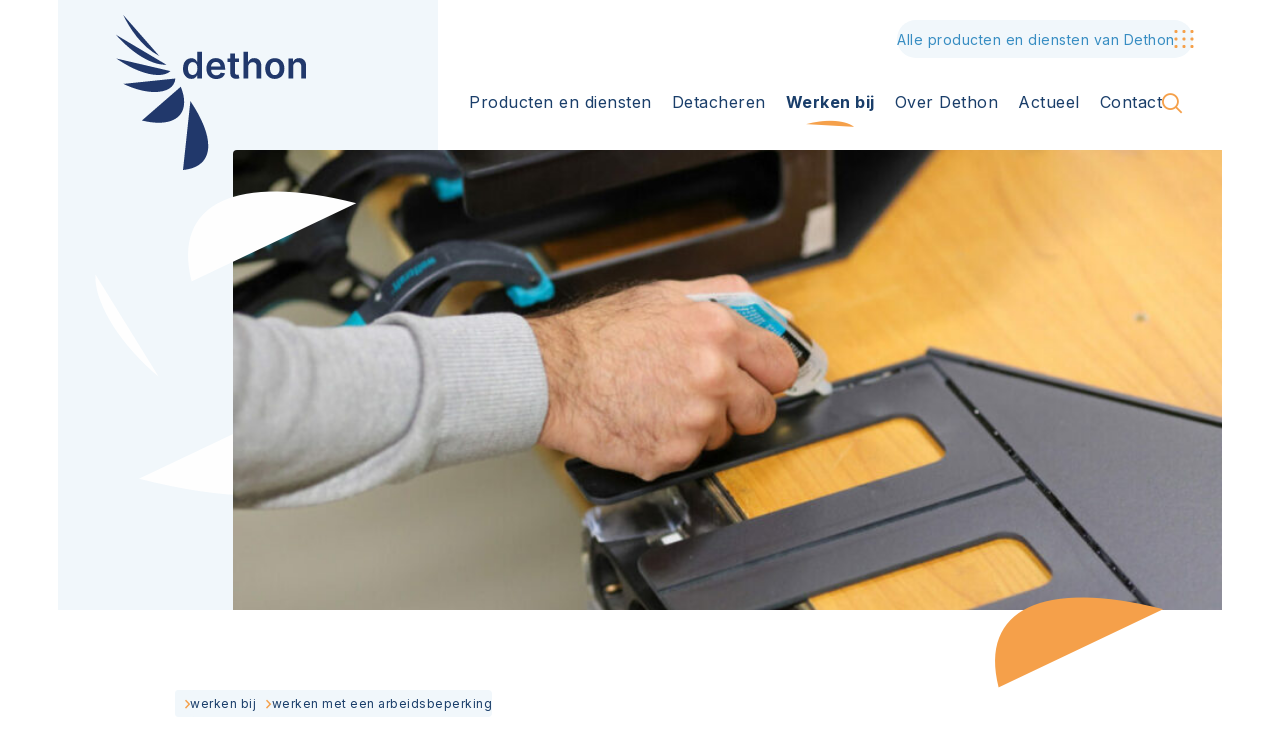

--- FILE ---
content_type: text/html; charset=UTF-8
request_url: https://www.dethon.nl/werken-bij/arbeidsbeperking/
body_size: 12524
content:
<!doctype html>
<html lang="nl-NL">
  <head>
	<script src="https://assets.ivydigitalmarketing.nl/ivytag.js"></script>
	<meta charset="utf-8">
	<meta http-equiv="x-ua-compatible" content="ie=edge">
	<meta name="viewport" content="width=device-width, initial-scale=1, shrink-to-fit=no">
  <meta name="format-detection" content="telephone=no">

			<link rel="apple-touch-icon" sizes="180x180" href="https://www.dethon.nl/app/uploads/2021/08/apple-touch-icon.png">
	
			<link rel="icon" type="image/png" sizes="64x64" href="https://www.dethon.nl/app/uploads/2021/08/favicon.png">
	
	<meta name='robots' content='index, follow, max-image-preview:large, max-snippet:-1, max-video-preview:-1' />
	<style>img:is([sizes="auto" i], [sizes^="auto," i]) { contain-intrinsic-size: 3000px 1500px }</style>
	
	<!-- This site is optimized with the Yoast SEO plugin v26.7 - https://yoast.com/wordpress/plugins/seo/ -->
	<title>Werken met een arbeidsbeperking - Dethon</title>
	<meta name="description" content="Wat betekent het om te werken met een arbeidsbeperking? Dethon biedt werk wat bij iemand past, met extra begeleiding en aangepaste werkplek." />
	<link rel="canonical" href="https://www.dethon.nl/werken-bij/arbeidsbeperking/" />
	<meta property="og:locale" content="nl_NL" />
	<meta property="og:type" content="article" />
	<meta property="og:title" content="Werken met een arbeidsbeperking - Dethon" />
	<meta property="og:description" content="Wat betekent het om te werken met een arbeidsbeperking? Dethon biedt werk wat bij iemand past, met extra begeleiding en aangepaste werkplek." />
	<meta property="og:url" content="https://www.dethon.nl/werken-bij/arbeidsbeperking/" />
	<meta property="og:site_name" content="Dethon" />
	<meta property="article:modified_time" content="2022-01-20T11:37:51+00:00" />
	<meta property="og:image" content="https://www.dethon.nl/app/uploads/2022/01/IMG_4844-1024x683-1.jpg" />
	<meta property="og:image:width" content="1024" />
	<meta property="og:image:height" content="683" />
	<meta property="og:image:type" content="image/jpeg" />
	<meta name="twitter:card" content="summary_large_image" />
	<script type="application/ld+json" class="yoast-schema-graph">{"@context":"https://schema.org","@graph":[{"@type":"WebPage","@id":"https://www.dethon.nl/werken-bij/arbeidsbeperking/","url":"https://www.dethon.nl/werken-bij/arbeidsbeperking/","name":"Werken met een arbeidsbeperking - Dethon","isPartOf":{"@id":"https://www.dethon.nl/#website"},"primaryImageOfPage":{"@id":"https://www.dethon.nl/werken-bij/arbeidsbeperking/#primaryimage"},"image":{"@id":"https://www.dethon.nl/werken-bij/arbeidsbeperking/#primaryimage"},"thumbnailUrl":"https://www.dethon.nl/app/uploads/2022/01/IMG_4844-1024x683-1.jpg","datePublished":"2021-11-18T15:28:41+00:00","dateModified":"2022-01-20T11:37:51+00:00","description":"Wat betekent het om te werken met een arbeidsbeperking? Dethon biedt werk wat bij iemand past, met extra begeleiding en aangepaste werkplek.","breadcrumb":{"@id":"https://www.dethon.nl/werken-bij/arbeidsbeperking/#breadcrumb"},"inLanguage":"nl-NL","potentialAction":[{"@type":"ReadAction","target":["https://www.dethon.nl/werken-bij/arbeidsbeperking/"]}]},{"@type":"ImageObject","inLanguage":"nl-NL","@id":"https://www.dethon.nl/werken-bij/arbeidsbeperking/#primaryimage","url":"https://www.dethon.nl/app/uploads/2022/01/IMG_4844-1024x683-1.jpg","contentUrl":"https://www.dethon.nl/app/uploads/2022/01/IMG_4844-1024x683-1.jpg","width":1024,"height":683},{"@type":"BreadcrumbList","@id":"https://www.dethon.nl/werken-bij/arbeidsbeperking/#breadcrumb","itemListElement":[{"@type":"ListItem","position":1,"name":"Home","item":"https://www.dethon.nl/"},{"@type":"ListItem","position":2,"name":"Werken bij","item":"https://www.dethon.nl/werken-bij/"},{"@type":"ListItem","position":3,"name":"Werken met een arbeidsbeperking"}]},{"@type":"WebSite","@id":"https://www.dethon.nl/#website","url":"https://www.dethon.nl/","name":"Dethon","description":"","publisher":{"@id":"https://www.dethon.nl/#organization"},"potentialAction":[{"@type":"SearchAction","target":{"@type":"EntryPoint","urlTemplate":"https://www.dethon.nl/?s={search_term_string}"},"query-input":{"@type":"PropertyValueSpecification","valueRequired":true,"valueName":"search_term_string"}}],"inLanguage":"nl-NL"},{"@type":"Organization","@id":"https://www.dethon.nl/#organization","name":"Dethon","url":"https://www.dethon.nl/","logo":{"@type":"ImageObject","inLanguage":"nl-NL","@id":"https://www.dethon.nl/#/schema/logo/image/","url":"https://www.dethon.nl/app/uploads/2021/10/DETHON_PRODUCTIE-1.png","contentUrl":"https://www.dethon.nl/app/uploads/2021/10/DETHON_PRODUCTIE-1.png","width":1280,"height":941,"caption":"Dethon"},"image":{"@id":"https://www.dethon.nl/#/schema/logo/image/"}}]}</script>
	<!-- / Yoast SEO plugin. -->


<link rel='dns-prefetch' href='//www.google.com' />
<link rel='dns-prefetch' href='//fonts.googleapis.com' />
<script type="text/javascript">
/* <![CDATA[ */
window._wpemojiSettings = {"baseUrl":"https:\/\/s.w.org\/images\/core\/emoji\/16.0.1\/72x72\/","ext":".png","svgUrl":"https:\/\/s.w.org\/images\/core\/emoji\/16.0.1\/svg\/","svgExt":".svg","source":{"concatemoji":"https:\/\/www.dethon.nl\/wp\/wp-includes\/js\/wp-emoji-release.min.js?ver=6.8.3"}};
/*! This file is auto-generated */
!function(s,n){var o,i,e;function c(e){try{var t={supportTests:e,timestamp:(new Date).valueOf()};sessionStorage.setItem(o,JSON.stringify(t))}catch(e){}}function p(e,t,n){e.clearRect(0,0,e.canvas.width,e.canvas.height),e.fillText(t,0,0);var t=new Uint32Array(e.getImageData(0,0,e.canvas.width,e.canvas.height).data),a=(e.clearRect(0,0,e.canvas.width,e.canvas.height),e.fillText(n,0,0),new Uint32Array(e.getImageData(0,0,e.canvas.width,e.canvas.height).data));return t.every(function(e,t){return e===a[t]})}function u(e,t){e.clearRect(0,0,e.canvas.width,e.canvas.height),e.fillText(t,0,0);for(var n=e.getImageData(16,16,1,1),a=0;a<n.data.length;a++)if(0!==n.data[a])return!1;return!0}function f(e,t,n,a){switch(t){case"flag":return n(e,"\ud83c\udff3\ufe0f\u200d\u26a7\ufe0f","\ud83c\udff3\ufe0f\u200b\u26a7\ufe0f")?!1:!n(e,"\ud83c\udde8\ud83c\uddf6","\ud83c\udde8\u200b\ud83c\uddf6")&&!n(e,"\ud83c\udff4\udb40\udc67\udb40\udc62\udb40\udc65\udb40\udc6e\udb40\udc67\udb40\udc7f","\ud83c\udff4\u200b\udb40\udc67\u200b\udb40\udc62\u200b\udb40\udc65\u200b\udb40\udc6e\u200b\udb40\udc67\u200b\udb40\udc7f");case"emoji":return!a(e,"\ud83e\udedf")}return!1}function g(e,t,n,a){var r="undefined"!=typeof WorkerGlobalScope&&self instanceof WorkerGlobalScope?new OffscreenCanvas(300,150):s.createElement("canvas"),o=r.getContext("2d",{willReadFrequently:!0}),i=(o.textBaseline="top",o.font="600 32px Arial",{});return e.forEach(function(e){i[e]=t(o,e,n,a)}),i}function t(e){var t=s.createElement("script");t.src=e,t.defer=!0,s.head.appendChild(t)}"undefined"!=typeof Promise&&(o="wpEmojiSettingsSupports",i=["flag","emoji"],n.supports={everything:!0,everythingExceptFlag:!0},e=new Promise(function(e){s.addEventListener("DOMContentLoaded",e,{once:!0})}),new Promise(function(t){var n=function(){try{var e=JSON.parse(sessionStorage.getItem(o));if("object"==typeof e&&"number"==typeof e.timestamp&&(new Date).valueOf()<e.timestamp+604800&&"object"==typeof e.supportTests)return e.supportTests}catch(e){}return null}();if(!n){if("undefined"!=typeof Worker&&"undefined"!=typeof OffscreenCanvas&&"undefined"!=typeof URL&&URL.createObjectURL&&"undefined"!=typeof Blob)try{var e="postMessage("+g.toString()+"("+[JSON.stringify(i),f.toString(),p.toString(),u.toString()].join(",")+"));",a=new Blob([e],{type:"text/javascript"}),r=new Worker(URL.createObjectURL(a),{name:"wpTestEmojiSupports"});return void(r.onmessage=function(e){c(n=e.data),r.terminate(),t(n)})}catch(e){}c(n=g(i,f,p,u))}t(n)}).then(function(e){for(var t in e)n.supports[t]=e[t],n.supports.everything=n.supports.everything&&n.supports[t],"flag"!==t&&(n.supports.everythingExceptFlag=n.supports.everythingExceptFlag&&n.supports[t]);n.supports.everythingExceptFlag=n.supports.everythingExceptFlag&&!n.supports.flag,n.DOMReady=!1,n.readyCallback=function(){n.DOMReady=!0}}).then(function(){return e}).then(function(){var e;n.supports.everything||(n.readyCallback(),(e=n.source||{}).concatemoji?t(e.concatemoji):e.wpemoji&&e.twemoji&&(t(e.twemoji),t(e.wpemoji)))}))}((window,document),window._wpemojiSettings);
/* ]]> */
</script>
<style id='wp-emoji-styles-inline-css' type='text/css'>

	img.wp-smiley, img.emoji {
		display: inline !important;
		border: none !important;
		box-shadow: none !important;
		height: 1em !important;
		width: 1em !important;
		margin: 0 0.07em !important;
		vertical-align: -0.1em !important;
		background: none !important;
		padding: 0 !important;
	}
</style>
<link rel='stylesheet' id='wp-block-library-css' href='https://www.dethon.nl/wp/wp-includes/css/dist/block-library/style.min.css?ver=6.8.3' type='text/css' media='all' />
<link rel='stylesheet' id='wpmf-gallery-popup-style-css' href='https://www.dethon.nl/app/plugins/wp-media-folder/assets/css/display-gallery/magnific-popup.css?ver=0.9.9' type='text/css' media='all' />
<link rel='stylesheet' id='wpmf-gallery-style-css' href='https://www.dethon.nl/app/plugins/wp-media-folder/assets/css/display-gallery/style-display-gallery.css?ver=6.1.9' type='text/css' media='all' />
<link rel='stylesheet' id='wpmf-slick-style-css' href='https://www.dethon.nl/app/plugins/wp-media-folder/assets/js/slick/slick.css?ver=6.1.9' type='text/css' media='all' />
<link rel='stylesheet' id='wpmf-slick-theme-style-css' href='https://www.dethon.nl/app/plugins/wp-media-folder/assets/js/slick/slick-theme.css?ver=6.1.9' type='text/css' media='all' />
<style id='global-styles-inline-css' type='text/css'>
:root{--wp--preset--aspect-ratio--square: 1;--wp--preset--aspect-ratio--4-3: 4/3;--wp--preset--aspect-ratio--3-4: 3/4;--wp--preset--aspect-ratio--3-2: 3/2;--wp--preset--aspect-ratio--2-3: 2/3;--wp--preset--aspect-ratio--16-9: 16/9;--wp--preset--aspect-ratio--9-16: 9/16;--wp--preset--color--black: #000000;--wp--preset--color--cyan-bluish-gray: #abb8c3;--wp--preset--color--white: #ffffff;--wp--preset--color--pale-pink: #f78da7;--wp--preset--color--vivid-red: #cf2e2e;--wp--preset--color--luminous-vivid-orange: #ff6900;--wp--preset--color--luminous-vivid-amber: #fcb900;--wp--preset--color--light-green-cyan: #7bdcb5;--wp--preset--color--vivid-green-cyan: #00d084;--wp--preset--color--pale-cyan-blue: #8ed1fc;--wp--preset--color--vivid-cyan-blue: #0693e3;--wp--preset--color--vivid-purple: #9b51e0;--wp--preset--gradient--vivid-cyan-blue-to-vivid-purple: linear-gradient(135deg,rgba(6,147,227,1) 0%,rgb(155,81,224) 100%);--wp--preset--gradient--light-green-cyan-to-vivid-green-cyan: linear-gradient(135deg,rgb(122,220,180) 0%,rgb(0,208,130) 100%);--wp--preset--gradient--luminous-vivid-amber-to-luminous-vivid-orange: linear-gradient(135deg,rgba(252,185,0,1) 0%,rgba(255,105,0,1) 100%);--wp--preset--gradient--luminous-vivid-orange-to-vivid-red: linear-gradient(135deg,rgba(255,105,0,1) 0%,rgb(207,46,46) 100%);--wp--preset--gradient--very-light-gray-to-cyan-bluish-gray: linear-gradient(135deg,rgb(238,238,238) 0%,rgb(169,184,195) 100%);--wp--preset--gradient--cool-to-warm-spectrum: linear-gradient(135deg,rgb(74,234,220) 0%,rgb(151,120,209) 20%,rgb(207,42,186) 40%,rgb(238,44,130) 60%,rgb(251,105,98) 80%,rgb(254,248,76) 100%);--wp--preset--gradient--blush-light-purple: linear-gradient(135deg,rgb(255,206,236) 0%,rgb(152,150,240) 100%);--wp--preset--gradient--blush-bordeaux: linear-gradient(135deg,rgb(254,205,165) 0%,rgb(254,45,45) 50%,rgb(107,0,62) 100%);--wp--preset--gradient--luminous-dusk: linear-gradient(135deg,rgb(255,203,112) 0%,rgb(199,81,192) 50%,rgb(65,88,208) 100%);--wp--preset--gradient--pale-ocean: linear-gradient(135deg,rgb(255,245,203) 0%,rgb(182,227,212) 50%,rgb(51,167,181) 100%);--wp--preset--gradient--electric-grass: linear-gradient(135deg,rgb(202,248,128) 0%,rgb(113,206,126) 100%);--wp--preset--gradient--midnight: linear-gradient(135deg,rgb(2,3,129) 0%,rgb(40,116,252) 100%);--wp--preset--font-size--small: 13px;--wp--preset--font-size--medium: 20px;--wp--preset--font-size--large: 36px;--wp--preset--font-size--x-large: 42px;--wp--preset--spacing--20: 0.44rem;--wp--preset--spacing--30: 0.67rem;--wp--preset--spacing--40: 1rem;--wp--preset--spacing--50: 1.5rem;--wp--preset--spacing--60: 2.25rem;--wp--preset--spacing--70: 3.38rem;--wp--preset--spacing--80: 5.06rem;--wp--preset--shadow--natural: 6px 6px 9px rgba(0, 0, 0, 0.2);--wp--preset--shadow--deep: 12px 12px 50px rgba(0, 0, 0, 0.4);--wp--preset--shadow--sharp: 6px 6px 0px rgba(0, 0, 0, 0.2);--wp--preset--shadow--outlined: 6px 6px 0px -3px rgba(255, 255, 255, 1), 6px 6px rgba(0, 0, 0, 1);--wp--preset--shadow--crisp: 6px 6px 0px rgba(0, 0, 0, 1);}:where(body) { margin: 0; }.wp-site-blocks > .alignleft { float: left; margin-right: 2em; }.wp-site-blocks > .alignright { float: right; margin-left: 2em; }.wp-site-blocks > .aligncenter { justify-content: center; margin-left: auto; margin-right: auto; }:where(.is-layout-flex){gap: 0.5em;}:where(.is-layout-grid){gap: 0.5em;}.is-layout-flow > .alignleft{float: left;margin-inline-start: 0;margin-inline-end: 2em;}.is-layout-flow > .alignright{float: right;margin-inline-start: 2em;margin-inline-end: 0;}.is-layout-flow > .aligncenter{margin-left: auto !important;margin-right: auto !important;}.is-layout-constrained > .alignleft{float: left;margin-inline-start: 0;margin-inline-end: 2em;}.is-layout-constrained > .alignright{float: right;margin-inline-start: 2em;margin-inline-end: 0;}.is-layout-constrained > .aligncenter{margin-left: auto !important;margin-right: auto !important;}.is-layout-constrained > :where(:not(.alignleft):not(.alignright):not(.alignfull)){margin-left: auto !important;margin-right: auto !important;}body .is-layout-flex{display: flex;}.is-layout-flex{flex-wrap: wrap;align-items: center;}.is-layout-flex > :is(*, div){margin: 0;}body .is-layout-grid{display: grid;}.is-layout-grid > :is(*, div){margin: 0;}body{padding-top: 0px;padding-right: 0px;padding-bottom: 0px;padding-left: 0px;}a:where(:not(.wp-element-button)){text-decoration: underline;}:root :where(.wp-element-button, .wp-block-button__link){background-color: #32373c;border-width: 0;color: #fff;font-family: inherit;font-size: inherit;line-height: inherit;padding: calc(0.667em + 2px) calc(1.333em + 2px);text-decoration: none;}.has-black-color{color: var(--wp--preset--color--black) !important;}.has-cyan-bluish-gray-color{color: var(--wp--preset--color--cyan-bluish-gray) !important;}.has-white-color{color: var(--wp--preset--color--white) !important;}.has-pale-pink-color{color: var(--wp--preset--color--pale-pink) !important;}.has-vivid-red-color{color: var(--wp--preset--color--vivid-red) !important;}.has-luminous-vivid-orange-color{color: var(--wp--preset--color--luminous-vivid-orange) !important;}.has-luminous-vivid-amber-color{color: var(--wp--preset--color--luminous-vivid-amber) !important;}.has-light-green-cyan-color{color: var(--wp--preset--color--light-green-cyan) !important;}.has-vivid-green-cyan-color{color: var(--wp--preset--color--vivid-green-cyan) !important;}.has-pale-cyan-blue-color{color: var(--wp--preset--color--pale-cyan-blue) !important;}.has-vivid-cyan-blue-color{color: var(--wp--preset--color--vivid-cyan-blue) !important;}.has-vivid-purple-color{color: var(--wp--preset--color--vivid-purple) !important;}.has-black-background-color{background-color: var(--wp--preset--color--black) !important;}.has-cyan-bluish-gray-background-color{background-color: var(--wp--preset--color--cyan-bluish-gray) !important;}.has-white-background-color{background-color: var(--wp--preset--color--white) !important;}.has-pale-pink-background-color{background-color: var(--wp--preset--color--pale-pink) !important;}.has-vivid-red-background-color{background-color: var(--wp--preset--color--vivid-red) !important;}.has-luminous-vivid-orange-background-color{background-color: var(--wp--preset--color--luminous-vivid-orange) !important;}.has-luminous-vivid-amber-background-color{background-color: var(--wp--preset--color--luminous-vivid-amber) !important;}.has-light-green-cyan-background-color{background-color: var(--wp--preset--color--light-green-cyan) !important;}.has-vivid-green-cyan-background-color{background-color: var(--wp--preset--color--vivid-green-cyan) !important;}.has-pale-cyan-blue-background-color{background-color: var(--wp--preset--color--pale-cyan-blue) !important;}.has-vivid-cyan-blue-background-color{background-color: var(--wp--preset--color--vivid-cyan-blue) !important;}.has-vivid-purple-background-color{background-color: var(--wp--preset--color--vivid-purple) !important;}.has-black-border-color{border-color: var(--wp--preset--color--black) !important;}.has-cyan-bluish-gray-border-color{border-color: var(--wp--preset--color--cyan-bluish-gray) !important;}.has-white-border-color{border-color: var(--wp--preset--color--white) !important;}.has-pale-pink-border-color{border-color: var(--wp--preset--color--pale-pink) !important;}.has-vivid-red-border-color{border-color: var(--wp--preset--color--vivid-red) !important;}.has-luminous-vivid-orange-border-color{border-color: var(--wp--preset--color--luminous-vivid-orange) !important;}.has-luminous-vivid-amber-border-color{border-color: var(--wp--preset--color--luminous-vivid-amber) !important;}.has-light-green-cyan-border-color{border-color: var(--wp--preset--color--light-green-cyan) !important;}.has-vivid-green-cyan-border-color{border-color: var(--wp--preset--color--vivid-green-cyan) !important;}.has-pale-cyan-blue-border-color{border-color: var(--wp--preset--color--pale-cyan-blue) !important;}.has-vivid-cyan-blue-border-color{border-color: var(--wp--preset--color--vivid-cyan-blue) !important;}.has-vivid-purple-border-color{border-color: var(--wp--preset--color--vivid-purple) !important;}.has-vivid-cyan-blue-to-vivid-purple-gradient-background{background: var(--wp--preset--gradient--vivid-cyan-blue-to-vivid-purple) !important;}.has-light-green-cyan-to-vivid-green-cyan-gradient-background{background: var(--wp--preset--gradient--light-green-cyan-to-vivid-green-cyan) !important;}.has-luminous-vivid-amber-to-luminous-vivid-orange-gradient-background{background: var(--wp--preset--gradient--luminous-vivid-amber-to-luminous-vivid-orange) !important;}.has-luminous-vivid-orange-to-vivid-red-gradient-background{background: var(--wp--preset--gradient--luminous-vivid-orange-to-vivid-red) !important;}.has-very-light-gray-to-cyan-bluish-gray-gradient-background{background: var(--wp--preset--gradient--very-light-gray-to-cyan-bluish-gray) !important;}.has-cool-to-warm-spectrum-gradient-background{background: var(--wp--preset--gradient--cool-to-warm-spectrum) !important;}.has-blush-light-purple-gradient-background{background: var(--wp--preset--gradient--blush-light-purple) !important;}.has-blush-bordeaux-gradient-background{background: var(--wp--preset--gradient--blush-bordeaux) !important;}.has-luminous-dusk-gradient-background{background: var(--wp--preset--gradient--luminous-dusk) !important;}.has-pale-ocean-gradient-background{background: var(--wp--preset--gradient--pale-ocean) !important;}.has-electric-grass-gradient-background{background: var(--wp--preset--gradient--electric-grass) !important;}.has-midnight-gradient-background{background: var(--wp--preset--gradient--midnight) !important;}.has-small-font-size{font-size: var(--wp--preset--font-size--small) !important;}.has-medium-font-size{font-size: var(--wp--preset--font-size--medium) !important;}.has-large-font-size{font-size: var(--wp--preset--font-size--large) !important;}.has-x-large-font-size{font-size: var(--wp--preset--font-size--x-large) !important;}
:where(.wp-block-post-template.is-layout-flex){gap: 1.25em;}:where(.wp-block-post-template.is-layout-grid){gap: 1.25em;}
:where(.wp-block-columns.is-layout-flex){gap: 2em;}:where(.wp-block-columns.is-layout-grid){gap: 2em;}
:root :where(.wp-block-pullquote){font-size: 1.5em;line-height: 1.6;}
</style>
<link rel='stylesheet' id='wp-smart-crop-renderer-css' href='https://www.dethon.nl/app/plugins/wp-smartcrop/css/image-renderer.css?ver=2.0.10' type='text/css' media='all' />
<link rel='stylesheet' id='sage/main.css-css' href='https://www.dethon.nl/app/themes/project_theme/dist/styles/main_a26424578db59373060b.css' type='text/css' media='all' />
<link rel='stylesheet' id='google-fonts-css' href='https://fonts.googleapis.com/css2?family=IBM+Plex+Serif:wght@700&#038;family=Inter:wght@400;600;700;800;900&#038;display=swap' type='text/css' media='all' />
<script type="text/javascript" src="https://www.dethon.nl/wp/wp-includes/js/jquery/jquery.min.js?ver=3.7.1" id="jquery-core-js"></script>
<script type="text/javascript" src="https://www.dethon.nl/wp/wp-includes/js/jquery/jquery-migrate.min.js?ver=3.4.1" id="jquery-migrate-js"></script>
<link rel="https://api.w.org/" href="https://www.dethon.nl/wp-json/" /><link rel="alternate" title="JSON" type="application/json" href="https://www.dethon.nl/wp-json/wp/v2/pages/908" /><link rel="EditURI" type="application/rsd+xml" title="RSD" href="https://www.dethon.nl/wp/xmlrpc.php?rsd" />
<meta name="generator" content="WordPress 6.8.3" />
<link rel='shortlink' href='https://www.dethon.nl/?p=908' />
<link rel="alternate" title="oEmbed (JSON)" type="application/json+oembed" href="https://www.dethon.nl/wp-json/oembed/1.0/embed?url=https%3A%2F%2Fwww.dethon.nl%2Fwerken-bij%2Farbeidsbeperking%2F" />
<link rel="alternate" title="oEmbed (XML)" type="text/xml+oembed" href="https://www.dethon.nl/wp-json/oembed/1.0/embed?url=https%3A%2F%2Fwww.dethon.nl%2Fwerken-bij%2Farbeidsbeperking%2F&#038;format=xml" />

		<style>
		:root {
			--theme-color-primary: #1A3E6A;
			--theme-color-secondary: #378DC2;
		}
	</style>

</head>
  <body class="wp-singular page-template-default page page-id-908 page-child parent-pageid-273 wp-theme-project_themeresources featured-image arbeidsbeperking sidebar-primary app-data index-data singular-data page-data page-908-data page-arbeidsbeperking-data">
    <ivy-marketing container-id="GTM-KLXBW7P"></ivy-marketing>
    <nav class="skip-to" aria-label="Direct-naar link">
  <a class="skip-to__link btn" href="#main">Ga direct naar inhoud</a>
</nav>
    
    <header id="header" class="header" aria-label="Navigatieheader">
  <div class="header__main">
    <div class="layout-container">

      <div class="header__main-inner">
        <div class="header__logo">
          <a class="brand " href="https://www.dethon.nl/">
        <img src="https://www.dethon.nl/app/themes/project_theme/dist/images/logo_f7dc6cc7.svg" alt="Dethon"/>
            </a>
        </div>
        <div class="header__nav-primary">
          <nav class="nav-primary" aria-label="Hoofdnavigatie"><ul id="menu-primary-navigation" class="nav"><li id="menu-item-281" class="menu-item menu-item-type-post_type menu-item-object-page menu-item-281"><a href="https://www.dethon.nl/producten-en-diensten/">Producten en diensten</a></li>
<li id="menu-item-280" class="menu-item menu-item-type-post_type menu-item-object-page menu-item-280"><a href="https://www.dethon.nl/detacheren/">Detacheren</a></li>
<li id="menu-item-279" class="menu-item menu-item-type-post_type menu-item-object-page current-page-ancestor current-menu-ancestor current-menu-parent current-page-parent current_page_parent current_page_ancestor menu-item-has-children menu-item-279"><a href="https://www.dethon.nl/werken-bij/">Werken bij</a>
<ul class="sub-menu">
	<li id="menu-item-991" class="menu-item menu-item-type-post_type menu-item-object-page current-menu-item page_item page-item-908 current_page_item menu-item-991"><a href="https://www.dethon.nl/werken-bij/arbeidsbeperking/" aria-current="page">Werken met een arbeidsbeperking</a></li>
	<li id="menu-item-346" class="menu-item menu-item-type-post_type menu-item-object-page menu-item-346"><a href="https://www.dethon.nl/werken-bij/werkervaringsplaats/">Werkervaringsplaats</a></li>
	<li id="menu-item-992" class="menu-item menu-item-type-post_type menu-item-object-page menu-item-992"><a href="https://www.dethon.nl/werken-bij/stage/">Stage</a></li>
	<li id="menu-item-1055" class="menu-item menu-item-type-post_type menu-item-object-page menu-item-1055"><a href="https://www.dethon.nl/werken-bij/opleidingen/">Opleidingen</a></li>
	<li id="menu-item-354" class="menu-item menu-item-type-post_type menu-item-object-page menu-item-354"><a href="https://www.dethon.nl/werken-bij/verhalen-van-medewerkers/">Verhalen van medewerkers</a></li>
	<li id="menu-item-347" class="menu-item menu-item-type-post_type menu-item-object-page menu-item-347"><a href="https://www.dethon.nl/werken-bij/vacatures/">Vacatures</a></li>
</ul>
</li>
<li id="menu-item-192" class="menu-item menu-item-type-post_type menu-item-object-page menu-item-has-children menu-item-192"><a href="https://www.dethon.nl/over-dethon/">Over Dethon</a>
<ul class="sub-menu">
	<li id="menu-item-348" class="menu-item menu-item-type-post_type menu-item-object-page menu-item-348"><a href="https://www.dethon.nl/over-dethon/organisatie/">Organisatie</a></li>
	<li id="menu-item-349" class="menu-item menu-item-type-post_type menu-item-object-page menu-item-349"><a href="https://www.dethon.nl/over-dethon/missie-dethon/">Missie Dethon</a></li>
	<li id="menu-item-345" class="menu-item menu-item-type-post_type menu-item-object-page menu-item-345"><a href="https://www.dethon.nl/over-dethon/participatiewet/">Participatiewet</a></li>
	<li id="menu-item-1093" class="menu-item menu-item-type-post_type menu-item-object-page menu-item-1093"><a href="https://www.dethon.nl/over-dethon/samenwerkingspartners/">Samenwerkingspartners</a></li>
	<li id="menu-item-353" class="menu-item menu-item-type-post_type menu-item-object-page menu-item-353"><a href="https://www.dethon.nl/over-dethon/referenties/">Referenties</a></li>
	<li id="menu-item-2885" class="menu-item menu-item-type-post_type menu-item-object-page menu-item-2885"><a href="https://www.dethon.nl/over-dethon/bestuur-2/">Bestuur</a></li>
</ul>
</li>
<li id="menu-item-329" class="menu-item menu-item-type-post_type menu-item-object-page menu-item-329"><a href="https://www.dethon.nl/actueel/">Actueel</a></li>
<li id="menu-item-193" class="menu-item menu-item-type-post_type menu-item-object-page menu-item-193"><a href="https://www.dethon.nl/contact/">Contact</a></li>
</ul></nav>
          <button class="search-toggle" aria-label="Toon zoekvenster"></button>
        </div>
        <div class="header__tools">
                    <button class="site-toggle js-site-toggle header__site-toggle header-tools-link" title="Toon hoofdnavigatie">
    <div class="site-toggle__label">Alle producten en diensten van Dethon</div>
    <div class="site-toggle__dots">
        <span class="site-toggle__dotline"></span>
        <span class="site-toggle__dotline"></span>
        <span class="site-toggle__dotline"></span>
    </div>
</button>
        </div>
      </div>

    </div>
  </div>
</header>
          <div class="overlay-search">
	<span class="overlay-search__close overlay-close"></span>

	<div class="layout-container">
		<div class="overlay-search__inner">
			<div class="overlay-search__search-widget">
				<div class="widget-search widget-search--in-overlay">

  <form role="search" method="get" action="https://www.dethon.nl/" class="widget-search__form"
        aria-label="Zoekformulier">
    <div class="widget-search__input-group">
      <div class="widget-search__input-row">
        <label for="widgetsearchfield_widget-search--in-overlay" class="widget-search__label">Waar ben je naar op zoek?</label>
        <input id="widgetsearchfield_widget-search--in-overlay" class="widget-search__input" type="search"  name="s" value="" autocomplete="off" required/>
      </div>
      <div class="widget-search__input-row widget-search__input-row--btn">
        <button class="widget-search__btn btn" aria-label="Zoek"></button>
      </div>
    </div>
  </form>

</div>


			</div>
		</div>
	</div>
	<div class="snipper-object snipper-object--overlay-bg ">
    <span class="snipper-object__snip jsSnipper" data-rellax-speed="1"></span>
    <span class="snipper-object__snip jsSnipper" data-rellax-speed="1"></span>
    <span class="snipper-object__snip jsSnipper" data-rellax-speed="2"></span>
    <span class="snipper-object__snip jsSnipper" data-rellax-speed="1"></span>
</div>	<div class="overlay-search__bg"></div>
</div>
        <div class="overlay-site-menu">
	<span class="overlay-site-menu__close overlay-close"></span>

	<div class="layout-container">
		<div class="overlay-site-menu__inner">

			<h2 class="overlay-site-menu__title">Ontdek Dethon</h2>

							<div class="overlay-site-menu__items swiper-container">
					<div class="swiper-wrapper">
						              							<div class="overlay-site-menu__item swiper-slide">
																<div class="teaser-subsite">
		<a href="https://www.dethon.nl/montage-en-verpakking" class="teaser-subsite__inner"  target="_blank" >
							<figure class="teaser-subsite__figure">
					<img width="1920" height="1443" src="https://www.dethon.nl/app/uploads/sites/2/2022/01/IMG_0493-1.jpg" class="attachment-teaser-image size-teaser-image" alt="" decoding="async" loading="lazy" srcset="https://www.dethon.nl/app/uploads/sites/2/2022/01/IMG_0493-1.jpg 1920w, https://www.dethon.nl/app/uploads/sites/2/2022/01/IMG_0493-1-300x225.jpg 300w, https://www.dethon.nl/app/uploads/sites/2/2022/01/IMG_0493-1-1024x770.jpg 1024w, https://www.dethon.nl/app/uploads/sites/2/2022/01/IMG_0493-1-768x577.jpg 768w, https://www.dethon.nl/app/uploads/sites/2/2022/01/IMG_0493-1-1536x1154.jpg 1536w, https://www.dethon.nl/app/uploads/sites/2/2022/01/IMG_0493-1-665x500.jpg 665w, https://www.dethon.nl/app/uploads/sites/2/2022/01/IMG_0493-1-519x390.jpg 519w" sizes="auto, (max-width: 1920px) 100vw, 1920px" />				</figure>
						<div class="teaser-subsite__content">
				<h2 class="teaser-subsite__title">Dethon montage & verpakking</h2>
				<p class="teaser-subsite__subtitle">Van snoep tot cosmetica: al 40 jaar partner in verpakken</p>
				<span class="teaser-subsite__btn btn btn--readon"></span>
			</div>
		</a>
	</div>
							</div>
              						              							<div class="overlay-site-menu__item swiper-slide">
																<div class="teaser-subsite">
		<a href="https://www.dethon.nl/elektronica" class="teaser-subsite__inner"  target="_blank" >
							<figure class="teaser-subsite__figure">
					<img width="1920" height="1298" src="https://www.dethon.nl/app/uploads/sites/3/2021/12/IMG_0800-1.jpg" class="attachment-teaser-image size-teaser-image" alt="" decoding="async" loading="lazy" srcset="https://www.dethon.nl/app/uploads/sites/3/2021/12/IMG_0800-1.jpg 1920w, https://www.dethon.nl/app/uploads/sites/3/2021/12/IMG_0800-1-300x203.jpg 300w, https://www.dethon.nl/app/uploads/sites/3/2021/12/IMG_0800-1-1024x692.jpg 1024w, https://www.dethon.nl/app/uploads/sites/3/2021/12/IMG_0800-1-768x519.jpg 768w, https://www.dethon.nl/app/uploads/sites/3/2021/12/IMG_0800-1-1536x1038.jpg 1536w, https://www.dethon.nl/app/uploads/sites/3/2021/12/IMG_0800-1-740x500.jpg 740w, https://www.dethon.nl/app/uploads/sites/3/2021/12/IMG_0800-1-577x390.jpg 577w, https://www.dethon.nl/app/uploads/sites/3/2021/12/IMG_0800-1-800x540.jpg 800w" sizes="auto, (max-width: 1920px) 100vw, 1920px" />				</figure>
						<div class="teaser-subsite__content">
				<h2 class="teaser-subsite__title">Dethon elektronica</h2>
				<p class="teaser-subsite__subtitle">Hoogstaande kwaliteit SMD-productie en elektromontage</p>
				<span class="teaser-subsite__btn btn btn--readon"></span>
			</div>
		</a>
	</div>
							</div>
              						              							<div class="overlay-site-menu__item swiper-slide">
																<div class="teaser-subsite">
		<a href="https://www.dethon.nl/kunststof" class="teaser-subsite__inner"  target="_blank" >
							<figure class="teaser-subsite__figure">
					<img width="1280" height="1334" src="https://www.dethon.nl/app/uploads/sites/4/2021/12/IMG_4774-1-e1639123538355.jpg" class="attachment-teaser-image size-teaser-image" alt="" decoding="async" loading="lazy" srcset="https://www.dethon.nl/app/uploads/sites/4/2021/12/IMG_4774-1-e1639123538355.jpg 1280w, https://www.dethon.nl/app/uploads/sites/4/2021/12/IMG_4774-1-e1639123538355-288x300.jpg 288w, https://www.dethon.nl/app/uploads/sites/4/2021/12/IMG_4774-1-e1639123538355-983x1024.jpg 983w, https://www.dethon.nl/app/uploads/sites/4/2021/12/IMG_4774-1-e1639123538355-768x800.jpg 768w, https://www.dethon.nl/app/uploads/sites/4/2021/12/IMG_4774-1-e1639123538355-480x500.jpg 480w, https://www.dethon.nl/app/uploads/sites/4/2021/12/IMG_4774-1-e1639123538355-374x390.jpg 374w" sizes="auto, (max-width: 1280px) 100vw, 1280px" />				</figure>
						<div class="teaser-subsite__content">
				<h2 class="teaser-subsite__title">Dethon kunststof</h2>
				<p class="teaser-subsite__subtitle">Relatiegeschenk of display? Producten van topkwaliteit</p>
				<span class="teaser-subsite__btn btn btn--readon"></span>
			</div>
		</a>
	</div>
							</div>
              						              							<div class="overlay-site-menu__item swiper-slide">
																<div class="teaser-subsite">
		<a href="https://www.dethon.nl/metaal" class="teaser-subsite__inner"  target="_blank" >
							<figure class="teaser-subsite__figure">
					<img width="1920" height="1280" src="https://www.dethon.nl/app/uploads/sites/5/2022/01/IMG_6842-1.jpg" class="attachment-teaser-image size-teaser-image" alt="" decoding="async" loading="lazy" srcset="https://www.dethon.nl/app/uploads/sites/5/2022/01/IMG_6842-1.jpg 1920w, https://www.dethon.nl/app/uploads/sites/5/2022/01/IMG_6842-1-300x200.jpg 300w, https://www.dethon.nl/app/uploads/sites/5/2022/01/IMG_6842-1-1024x683.jpg 1024w, https://www.dethon.nl/app/uploads/sites/5/2022/01/IMG_6842-1-768x512.jpg 768w, https://www.dethon.nl/app/uploads/sites/5/2022/01/IMG_6842-1-1536x1024.jpg 1536w, https://www.dethon.nl/app/uploads/sites/5/2022/01/IMG_6842-1-450x300.jpg 450w, https://www.dethon.nl/app/uploads/sites/5/2022/01/IMG_6842-1-750x500.jpg 750w, https://www.dethon.nl/app/uploads/sites/5/2022/01/IMG_6842-1-585x390.jpg 585w" sizes="auto, (max-width: 1920px) 100vw, 1920px" />				</figure>
						<div class="teaser-subsite__content">
				<h2 class="teaser-subsite__title">Dethon metaal</h2>
				<p class="teaser-subsite__subtitle">Metaalproductie voor gevelbouw, transport & industrie</p>
				<span class="teaser-subsite__btn btn btn--readon"></span>
			</div>
		</a>
	</div>
							</div>
              						              							<div class="overlay-site-menu__item swiper-slide">
																<div class="teaser-subsite">
		<a href="https://www.dethon.nl/interieurbouw" class="teaser-subsite__inner"  target="_blank" >
							<figure class="teaser-subsite__figure">
					<img width="1280" height="1286" src="https://www.dethon.nl/app/uploads/sites/6/2022/01/IMG_6998-1-e1643103759470.jpg" class="attachment-teaser-image size-teaser-image" alt="" decoding="async" loading="lazy" srcset="https://www.dethon.nl/app/uploads/sites/6/2022/01/IMG_6998-1-e1643103759470.jpg 1280w, https://www.dethon.nl/app/uploads/sites/6/2022/01/IMG_6998-1-e1643103759470-300x300.jpg 300w, https://www.dethon.nl/app/uploads/sites/6/2022/01/IMG_6998-1-e1643103759470-1019x1024.jpg 1019w, https://www.dethon.nl/app/uploads/sites/6/2022/01/IMG_6998-1-e1643103759470-150x150.jpg 150w, https://www.dethon.nl/app/uploads/sites/6/2022/01/IMG_6998-1-e1643103759470-768x772.jpg 768w, https://www.dethon.nl/app/uploads/sites/6/2022/01/IMG_6998-1-e1643103759470-498x500.jpg 498w, https://www.dethon.nl/app/uploads/sites/6/2022/01/IMG_6998-1-e1643103759470-388x390.jpg 388w" sizes="auto, (max-width: 1280px) 100vw, 1280px" />				</figure>
						<div class="teaser-subsite__content">
				<h2 class="teaser-subsite__title">Dethon interieurbouw</h2>
				<p class="teaser-subsite__subtitle">Meubels op maat: een balie, kast of compleet interieur</p>
				<span class="teaser-subsite__btn btn btn--readon"></span>
			</div>
		</a>
	</div>
							</div>
              						              							<div class="overlay-site-menu__item swiper-slide">
																<div class="teaser-subsite">
		<a href="https://www.dethon.nl/groen" class="teaser-subsite__inner"  target="_blank" >
							<figure class="teaser-subsite__figure">
					<img width="1235" height="1920" src="https://www.dethon.nl/app/uploads/sites/7/2021/12/IMG_73652.jpg" class="attachment-teaser-image size-teaser-image" alt="" decoding="async" loading="lazy" srcset="https://www.dethon.nl/app/uploads/sites/7/2021/12/IMG_73652.jpg 1235w, https://www.dethon.nl/app/uploads/sites/7/2021/12/IMG_73652-193x300.jpg 193w, https://www.dethon.nl/app/uploads/sites/7/2021/12/IMG_73652-659x1024.jpg 659w, https://www.dethon.nl/app/uploads/sites/7/2021/12/IMG_73652-768x1194.jpg 768w, https://www.dethon.nl/app/uploads/sites/7/2021/12/IMG_73652-988x1536.jpg 988w, https://www.dethon.nl/app/uploads/sites/7/2021/12/IMG_73652-322x500.jpg 322w, https://www.dethon.nl/app/uploads/sites/7/2021/12/IMG_73652-251x390.jpg 251w" sizes="auto, (max-width: 1235px) 100vw, 1235px" />				</figure>
						<div class="teaser-subsite__content">
				<h2 class="teaser-subsite__title">Dethon groen</h2>
				<p class="teaser-subsite__subtitle">Van ontwerp & aanleg tot grootschalig groenonderhoud</p>
				<span class="teaser-subsite__btn btn btn--readon"></span>
			</div>
		</a>
	</div>
							</div>
              						              							<div class="overlay-site-menu__item swiper-slide">
																<div class="teaser-subsite">
		<a href="https://www.dethon.nl/cleaning" class="teaser-subsite__inner"  target="_blank" >
							<figure class="teaser-subsite__figure">
					<img width="683" height="666" src="https://www.dethon.nl/app/uploads/sites/8/2022/01/IMG_5448-2.jpg" class="attachment-teaser-image size-teaser-image" alt="" decoding="async" loading="lazy" srcset="https://www.dethon.nl/app/uploads/sites/8/2022/01/IMG_5448-2.jpg 683w, https://www.dethon.nl/app/uploads/sites/8/2022/01/IMG_5448-2-300x293.jpg 300w, https://www.dethon.nl/app/uploads/sites/8/2022/01/IMG_5448-2-513x500.jpg 513w, https://www.dethon.nl/app/uploads/sites/8/2022/01/IMG_5448-2-400x390.jpg 400w" sizes="auto, (max-width: 683px) 100vw, 683px" />				</figure>
						<div class="teaser-subsite__content">
				<h2 class="teaser-subsite__title">Dethon cleaning</h2>
				<p class="teaser-subsite__subtitle">Professionele schoonmaak voor de zakelijke markt</p>
				<span class="teaser-subsite__btn btn btn--readon"></span>
			</div>
		</a>
	</div>
							</div>
              						              						              							<div class="overlay-site-menu__item swiper-slide">
																<div class="teaser-subsite">
		<a href="https://www.dethon.nl/dethon-detacheringen" class="teaser-subsite__inner"  target="_blank" >
							<figure class="teaser-subsite__figure">
					<img width="1920" height="1280" src="https://www.dethon.nl/app/uploads/sites/10/2021/12/IMG_1414.jpg" class="attachment-teaser-image size-teaser-image" alt="" decoding="async" loading="lazy" srcset="https://www.dethon.nl/app/uploads/sites/10/2021/12/IMG_1414.jpg 1920w, https://www.dethon.nl/app/uploads/sites/10/2021/12/IMG_1414-300x200.jpg 300w, https://www.dethon.nl/app/uploads/sites/10/2021/12/IMG_1414-1024x683.jpg 1024w, https://www.dethon.nl/app/uploads/sites/10/2021/12/IMG_1414-768x512.jpg 768w, https://www.dethon.nl/app/uploads/sites/10/2021/12/IMG_1414-1536x1024.jpg 1536w, https://www.dethon.nl/app/uploads/sites/10/2021/12/IMG_1414-450x300.jpg 450w, https://www.dethon.nl/app/uploads/sites/10/2021/12/IMG_1414-750x500.jpg 750w, https://www.dethon.nl/app/uploads/sites/10/2021/12/IMG_1414-585x390.jpg 585w" sizes="auto, (max-width: 1920px) 100vw, 1920px" />				</figure>
						<div class="teaser-subsite__content">
				<h2 class="teaser-subsite__title">Dethon detacheringen</h2>
				<p class="teaser-subsite__subtitle">Detachering: samen voor een inclusieve arbeidsmarkt</p>
				<span class="teaser-subsite__btn btn btn--readon"></span>
			</div>
		</a>
	</div>
							</div>
              											</div>
					<div class="overlay-sites__navigation">
						<span class="overlay-sites__nav-item overlay-sites__nav-item--prev btn btn--readon btn--readon-prev"></span>
						<span class="overlay-sites__nav-item overlay-sites__nav-item--next btn btn--readon"></span>
					</div>
				</div>
			
		</div>
	</div>
	<div class="snipper-object snipper-object--overlay-bg ">
    <span class="snipper-object__snip jsSnipper" data-rellax-speed="1"></span>
    <span class="snipper-object__snip jsSnipper" data-rellax-speed="1"></span>
    <span class="snipper-object__snip jsSnipper" data-rellax-speed="2"></span>
    <span class="snipper-object__snip jsSnipper" data-rellax-speed="1"></span>
</div>	<div class="overlay-site-menu__bg"></div>
</div>

                  <header class="page-header "
        aria-label="Paginaheader">
    <div class="layout-container">

        <div class="page-header__top">
                            <figure class="page-header__figure"><img width="840" height="560" src="https://www.dethon.nl/app/uploads/2022/01/IMG_4844-1024x683-1.jpg" class="attachment-page-header size-page-header" alt="" decoding="async" loading="lazy" srcset="https://www.dethon.nl/app/uploads/2022/01/IMG_4844-1024x683-1.jpg 1024w, https://www.dethon.nl/app/uploads/2022/01/IMG_4844-1024x683-1-849x566.jpg 849w" sizes="auto, (max-width: 840px) 100vw, 840px" /></figure>
                        <div class="snipper-object snipper-object--bg ">
    <span class="snipper-object__snip jsSnipper" data-rellax-speed="0"></span>
    <span class="snipper-object__snip jsSnipper" data-rellax-speed="0"></span>
    <span class="snipper-object__snip jsSnipper" data-rellax-speed="0"></span>
    <span class="snipper-object__snip jsSnipper" data-rellax-speed="0"></span>
</div>            <div class="snipper-object ">
    <span class="snipper-object__snip jsSnipper" data-rellax-speed="1"></span>
    <span class="snipper-object__snip jsSnipper" data-rellax-speed=""></span>
    <span class="snipper-object__snip jsSnipper" data-rellax-speed=""></span>
    <span class="snipper-object__snip jsSnipper" data-rellax-speed=""></span>
</div>        </div>
                    <div class="page-header__sub">
                <div class="page-header__title-wrapper">

                  <div class="breadcrumbs-container ">
        <div class="breadcrumbs" typeof="BreadcrumbList" vocab="https://schema.org/">
      <span>
        <a href="https://www.dethon.nl"></a>
      </span>
      <span property="itemListElement" typeof="ListItem"><a property="item" typeof="WebPage" title="Go to Werken bij." href="https://www.dethon.nl/werken-bij/" class="post post-page"><span property="name">Werken bij</span></a><meta property="position" content="1"></span><span class="post post-page current-item">Werken met een arbeidsbeperking</span>
    </div>
  </div>

                  
                                                                        <h2 class="page-header__pretitle">Werken met een arbeidsbeperking</h2>
                                                                <h1 class="page-header__title">Werk doen wat bij jou past</h1>
                </div>
            </div>
            </div>
</header>


          
    <main id="main" class="main">
      <section class="content-main">
            <div class="single-layout single-layout--page">
                                    <div class="single-layout__intro intro-text">
                    <div class="layout-container">
                        <div class="intro-text__inner">
                            <p>Dethon biedt werk voor mensen met een &#8216;afstand tot de arbeidsmarkt&#8217;. Wat betekent dat precies? We zoeken werk wat bij iemand past en wat iemand goed kan. Dat is voor iedereen verschillend. We kijken niet alleen naar de arbeidsbeperking, maar juist naar de mogelijkheden. Dit noemen we &#8216;werken naar vermogen&#8217;.</p>
                        </div>
                    </div>
                </div>
                                         <div class="single-layout__content">
                    <div class="page-content">
             <div class="page-content__text page-content__text--image  page-content__text--mirror  page-content__text--col1 ">
    <div class="layout-container">

        <div class="text__inner">
                            <div class="text__col text__col--image">
                    <figure class="text__image">
                        <img width="1024" height="683" src="https://www.dethon.nl/app/uploads/2021/12/IMG_0272-Bewerkt.jpg" class="attachment-large size-large wpsmartcrop-image" alt="" decoding="async" fetchpriority="high" srcset="https://www.dethon.nl/app/uploads/2021/12/IMG_0272-Bewerkt.jpg 2400w, https://www.dethon.nl/app/uploads/2021/12/IMG_0272-Bewerkt-849x566.jpg 849w" sizes="(max-width: 1024px) 100vw, 1024px" data-smartcrop-focus="[72,44]" />                    </figure>
                </div>
                        <div class="text__col text__col--content">
                <div class="text__content">
                                            <h2 class="text__title">Wat is een arbeidsbeperking?</h2>
                                                                <div class="text__text">
                            <p>Een arbeidsbeperking is een beperking die invloed heeft op je werk. De manier waarop je jouw werk kan doen wordt hierdoor bepaald. We helpen jou daarbij met extra begeleiding en ondersteuning. We willen niet alleen kijken naar &#8216;de beperking&#8217;. We kijken naar wat je wél kan en hoe jij zo goed mogelijk je werk kunt doen.</p>
                        </div>
                                                        </div>
            </div>

        </div>
    </div>
</div>
         <div class="page-content__text   page-content__text--col1 ">
    <div class="layout-container">

        <div class="text__inner">
                        <div class="text__col text__col--content">
                <div class="text__content">
                                            <h2 class="text__title">Oorzaken van een beperking</h2>
                                                                <div class="text__text">
                            <p>&#8216;Afstand tot de arbeidsmarkt&#8217; wordt veroorzaakt door een arbeidsbeperking of psychosociale problematiek.<br />
De arbeidsbeperking kan verschillende oorzaken hebben:</p>
<ul>
<li>lichamelijk</li>
<li>verstandelijk</li>
<li>psychisch</li>
</ul>
<p>Psychosociale problematiek is bijvoorbeeld:</p>
<ul>
<li>langdurige werkloosheid</li>
<li>zware financiële problemen</li>
<li>verslaving(en)</li>
<li>moeite met inburgering</li>
<li>trauma</li>
</ul>
<h3>Indicatie via het UWV</h3>
<p>Een beperking is niet altijd zichtbaar voor anderen. Maar het is wel belangrijk dat er rekening mee wordt gehouden. Het UWV stelt vast of iemand een arbeidsbeperking heeft. Dit staat in een indicatie. Hierin staat dat iemand extra begeleiding nodig heeft op het werk. Maar ook hoeveel uur per dag gewerkt kan worden of hoe de werkplek aangepast moet worden.</p>
                        </div>
                                                                <div class="text__button-wrapper">
                                                            <a href="https://www.dethon.nl/werken-bij/uwv-indicatie/" target="" class="btn text__button text__button-primary">Indicatie via het UWV</a>                                                                                </div>
                                    </div>
            </div>

        </div>
    </div>
</div>
                  <div class="page-content__text  page-content__text--mirror  page-content__text--col1 ">
    <div class="layout-container">

        <div class="text__inner">
                        <div class="text__col text__col--content">
                <div class="text__content">
                                            <h2 class="text__title">Past Dethon bij jou?</h2>
                                                                <div class="text__text">
                            <p>De medewerkers van Dethon zijn blij dat ze hier kunnen werken. Waarom? Omdat er rekening wordt gehouden met hun beperking. Ook al hebben zij een indicatie van het UWV, zij worden uitgedaagd om zichzelf te ontwikkelen. Er zijn interne opleidingen en trainingen en je kunt een mbo-diploma halen. Dethon heeft jou veel te bieden! Ontdek welke talenten jij hebt en meld jezelf aan voor een intakegesprek.</p>
                        </div>
                                                                <div class="text__button-wrapper">
                                                            <a href="https://www.dethon.nl/werken-bij/aanmelden/" target="" class="btn text__button text__button-primary">Naar pagina aanmelden</a>                                                                                </div>
                                    </div>
            </div>

        </div>
    </div>
</div>
      </div>                                    </div>
                        </div>
      </section>
              <aside class="sidebar-main">
                      <div class="menu-primary-navigation-container"><ul id="menu-primary-navigation-1" class="sidebar-nav"><li class="menu-item menu-item-type-post_type menu-item-object-page menu-item-281"><a href="https://www.dethon.nl/producten-en-diensten/">Producten en diensten</a></li>
<li class="menu-item menu-item-type-post_type menu-item-object-page menu-item-280"><a href="https://www.dethon.nl/detacheren/">Detacheren</a></li>
<li class="menu-item menu-item-type-post_type menu-item-object-page current-page-ancestor current-menu-ancestor current-menu-parent current-page-parent current_page_parent current_page_ancestor menu-item-has-children menu-item-279"><a href="https://www.dethon.nl/werken-bij/">Werken bij</a>
<ul class="sub-menu">
	<li class="menu-item menu-item-type-post_type menu-item-object-page current-menu-item page_item page-item-908 current_page_item menu-item-991"><a href="https://www.dethon.nl/werken-bij/arbeidsbeperking/" aria-current="page">Werken met een arbeidsbeperking</a></li>
	<li class="menu-item menu-item-type-post_type menu-item-object-page menu-item-346"><a href="https://www.dethon.nl/werken-bij/werkervaringsplaats/">Werkervaringsplaats</a></li>
	<li class="menu-item menu-item-type-post_type menu-item-object-page menu-item-992"><a href="https://www.dethon.nl/werken-bij/stage/">Stage</a></li>
	<li class="menu-item menu-item-type-post_type menu-item-object-page menu-item-1055"><a href="https://www.dethon.nl/werken-bij/opleidingen/">Opleidingen</a></li>
	<li class="menu-item menu-item-type-post_type menu-item-object-page menu-item-354"><a href="https://www.dethon.nl/werken-bij/verhalen-van-medewerkers/">Verhalen van medewerkers</a></li>
	<li class="menu-item menu-item-type-post_type menu-item-object-page menu-item-347"><a href="https://www.dethon.nl/werken-bij/vacatures/">Vacatures</a></li>
</ul>
</li>
<li class="menu-item menu-item-type-post_type menu-item-object-page menu-item-has-children menu-item-192"><a href="https://www.dethon.nl/over-dethon/">Over Dethon</a>
<ul class="sub-menu">
	<li class="menu-item menu-item-type-post_type menu-item-object-page menu-item-348"><a href="https://www.dethon.nl/over-dethon/organisatie/">Organisatie</a></li>
	<li class="menu-item menu-item-type-post_type menu-item-object-page menu-item-349"><a href="https://www.dethon.nl/over-dethon/missie-dethon/">Missie Dethon</a></li>
	<li class="menu-item menu-item-type-post_type menu-item-object-page menu-item-345"><a href="https://www.dethon.nl/over-dethon/participatiewet/">Participatiewet</a></li>
	<li class="menu-item menu-item-type-post_type menu-item-object-page menu-item-1093"><a href="https://www.dethon.nl/over-dethon/samenwerkingspartners/">Samenwerkingspartners</a></li>
	<li class="menu-item menu-item-type-post_type menu-item-object-page menu-item-353"><a href="https://www.dethon.nl/over-dethon/referenties/">Referenties</a></li>
	<li class="menu-item menu-item-type-post_type menu-item-object-page menu-item-2885"><a href="https://www.dethon.nl/over-dethon/bestuur-2/">Bestuur</a></li>
</ul>
</li>
<li class="menu-item menu-item-type-post_type menu-item-object-page menu-item-329"><a href="https://www.dethon.nl/actueel/">Actueel</a></li>
<li class="menu-item menu-item-type-post_type menu-item-object-page menu-item-193"><a href="https://www.dethon.nl/contact/">Contact</a></li>
</ul></div>                            </aside>
      
      <section class="section-cta">
        <div class="layout-container">

            <div class="section-cta__inner">
                <div class="section-cta__col">
                    <div class="section-cta__content">
                        <h2 class="section-cta__title">Dankzij opleidingen en trainingen kunnen alle collega's zichzelf verder ontwikkelen.</h2>
                                                <div class="section-cta__footer">
                                                            <a href="https://www.dethon.nl/werken-bij/opleidingen/" class="section-cta__btn btn" target="">Meer over opleidingen</a>
                                                                                </div>
                                            </div>
                </div>
                <div class="section-cta__col">
                                        <figure class="section-cta__figure rellax" data-rellax-speed="1" data-rellax-percentage="0.5">
                        <img width="660" height="440" src="https://www.dethon.nl/app/uploads/2021/12/36A4621.jpg" class="attachment-text-image size-text-image" alt="" decoding="async" loading="lazy" srcset="https://www.dethon.nl/app/uploads/2021/12/36A4621.jpg 2400w, https://www.dethon.nl/app/uploads/2021/12/36A4621-849x566.jpg 849w" sizes="auto, (max-width: 660px) 100vw, 660px" />                    </figure>
                                    </div>
                <div class="snipper-object snipper-object--cta ">
    <span class="snipper-object__snip jsSnipper" data-rellax-speed="1"></span>
    <span class="snipper-object__snip jsSnipper" data-rellax-speed="2"></span>
    <span class="snipper-object__snip jsSnipper" data-rellax-speed=""></span>
    <span class="snipper-object__snip jsSnipper" data-rellax-speed=""></span>
</div>            </div>

        </div>
    </section>

      
    </main>


        <footer id="footer" class="footer">

    <div class="footer-main">
        <div class="footer-cta">
  <div class="layout-container">

    <div class="footer-cta__inner">
      <div class="footer-cta__grid">
        <div class="footer-cta__col footer-cta__col--title">
          <p class="footer-cta__title">Neem vrijblijvend contact op voor een afspraak of offerte:</p>
        </div>
        <div class="footer-cta__col footer-cta__col--phone">
          <p class="footer-cta__phone"><a href="tel:0115-675200" class="footer-cta__phone-link">0115-675200</a></p>
          <p class="footer-cta__phone-subtitle">Op werkdagen van 08.00 tot 16.30 uur</p>
        </div>
        <div class="footer-cta__col footer-cta__col--contact">
          <p class="footer-cta__contact"><a href="http://www.dethon.nl/contact/" class="footer-cta__phone-link">Stuur een email</a></p>
          <p class="footer-cta__contact-subtitle">info@dethon.nl</p>
        </div>
        <div class="snipper-object snipper-object--footer ">
    <span class="snipper-object__snip jsSnipper" data-rellax-speed="0"></span>
    <span class="snipper-object__snip jsSnipper" data-rellax-speed=""></span>
    <span class="snipper-object__snip jsSnipper" data-rellax-speed=""></span>
    <span class="snipper-object__snip jsSnipper" data-rellax-speed=""></span>
</div>      </div>
    </div>


  </div>
</div>

        <div class="footer-inner">
  <div class="layout-container">
    
    <div class="footer-inner__grid">
      <div class="footer-inner__col footer-inner__col--brand">
        <a class="brand" href="https://www.dethon.nl/">
      <img src="https://www.dethon.nl/app/themes/project_theme/dist/images/logo-diap_403f14ac.svg" alt="Dethon"/>
    </a>

        <ul class="social-items">
                  <li class="social-item">
          <a href="https://www.linkedin.com/company/dethon"
             aria-label="Naar linkedin"
             class="social-item__icon social-item__icon--linkedin icon-linkedin"
             target="_blank"></a></li>
                        <li class="social-item">
          <a href="https://www.facebook.com/arbeidsintegratiebedrijfdethon/"
             aria-label="Naar facebook"
             class="social-item__icon social-item__icon--facebook icon-facebook"
             target="_blank"></a></li>
                                            <li class="social-item">
          <a href="https://www.youtube.com/@HalloDethon"
             aria-label="Naar youtube"
             class="social-item__icon social-item__icon--youtube icon-youtube"
             target="_blank"></a></li>
            </ul>
      </div>
      <div class="footer-inner__col footer-inner__col--nav">
        <nav class="nav-footer" aria-label="Footer navigatie">
      <div class="menu-footer-navigation-container"><ul id="menu-footer-navigation" class="nav"><li id="menu-item-338" class="menu-item menu-item-type-post_type menu-item-object-page current-page-ancestor current-menu-ancestor current-menu-parent current-page-parent current_page_parent current_page_ancestor menu-item-has-children menu-item-338"><a href="https://www.dethon.nl/werken-bij/">Werken bij</a>
<ul class="sub-menu">
	<li id="menu-item-1011" class="menu-item menu-item-type-post_type menu-item-object-page current-menu-item page_item page-item-908 current_page_item menu-item-1011"><a href="https://www.dethon.nl/werken-bij/arbeidsbeperking/" aria-current="page">Werken met een arbeidsbeperking</a></li>
	<li id="menu-item-340" class="menu-item menu-item-type-post_type menu-item-object-page menu-item-340"><a href="https://www.dethon.nl/werken-bij/werkervaringsplaats/">Werkervaringsplaats</a></li>
	<li id="menu-item-1012" class="menu-item menu-item-type-post_type menu-item-object-page menu-item-1012"><a href="https://www.dethon.nl/werken-bij/stage/">Stage</a></li>
	<li id="menu-item-341" class="menu-item menu-item-type-post_type menu-item-object-page menu-item-341"><a href="https://www.dethon.nl/werken-bij/vacatures/">Vacatures</a></li>
</ul>
</li>
<li id="menu-item-330" class="menu-item menu-item-type-post_type menu-item-object-page menu-item-has-children menu-item-330"><a href="https://www.dethon.nl/over-dethon/">Over Dethon</a>
<ul class="sub-menu">
	<li id="menu-item-1013" class="menu-item menu-item-type-post_type menu-item-object-page menu-item-1013"><a href="https://www.dethon.nl/producten-en-diensten/">Producten en diensten</a></li>
	<li id="menu-item-331" class="menu-item menu-item-type-post_type menu-item-object-page menu-item-331"><a href="https://www.dethon.nl/over-dethon/organisatie/">Organisatie</a></li>
	<li id="menu-item-336" class="menu-item menu-item-type-post_type menu-item-object-page menu-item-336"><a href="https://www.dethon.nl/over-dethon/referenties/">Referenties</a></li>
</ul>
</li>
</ul></div>  </nav>
      </div>
      <div class="footer-inner__col footer-inner__col--company">
        <div class="widget-company">
    <h3 class="widget-company__title">Contactgegevens</h3>

    
    <div class="widget-company__group">

      
              <p class="widget-company__row widget-company__row--address">Mr. F.J. Haarmanweg 33</p>
                    <p class="widget-company__row widget-company__row--zipcity">
                      <span class="widget-company__zipcode">4538 AN</span>
                                <span class="widget-company__city">Terneuzen</span>
                  </p>
          </div>

    <div class="widget-company__group">
              <p class="widget-company__row widget-company__row--phone">
          <a href="tel:0115-675200"
             class="widget-company__link">0115-675200</a>
        </p>
                    <p class="widget-company__row--mail">
          <a href="mailto:info@dethon.nl"
             class="widget-company__link">info@dethon.nl</a>
        </p>
          </div>

      </div>
      </div>
    </div>

  </div>
</div>

        <div class="footer-legal">
  <div class="layout-container">

    <div class="footer-legal__grid">
      <div class="footer-legal__col footer-legal__col--copyrights">
        <div class="copyrights">
  <p class="source-org copyright">&copy; 2026 Dethon</p>
</div>      </div>

      <div class="footer-legal__col footer-legal__col--links">
        <nav class="nav-legal" aria-label="Juridische navigatie">
      <div class="menu-legal-navigation-container"><ul id="menu-legal-navigation" class="nav"><li id="menu-item-146" class="menu-item menu-item-type-post_type menu-item-object-page menu-item-146"><a href="https://www.dethon.nl/disclaimer/">Disclaimer</a></li>
<li id="menu-item-147" class="menu-item menu-item-type-post_type menu-item-object-page menu-item-147"><a href="https://www.dethon.nl/privacy-en-cookieverklaring/">Privacy- en cookieverklaring</a></li>
<li id="menu-item-342" class="menu-item menu-item-type-post_type menu-item-object-page menu-item-342"><a href="https://www.dethon.nl/over-dethon/algemenevoorwaarden/">Algemene voorwaarden</a></li>
</ul></div>  </nav>
      </div>

      <div class="footer-legal__col footer-legal__col--creditbar">
        <div class="credits">
  <p class="credits__name">Website door <a href="https://www.nedbase.nl/" target="_blank" class="credits__link">Nedbase</a></p>
</div>      </div>
    </div>

  </div>
</div>
    </div>

    <div class="footer-mobile">
    <div class="layout-container">

        <div class="footer-mobile__grid">
            <div class="footer-mobile__col">
                <div class="footer-mobile__tools">
                    <button class="site-toggle js-site-toggle header__site-toggle header-tools-link" title="Toon hoofdnavigatie">
    <div class="site-toggle__label">Alle producten en diensten van Dethon</div>
    <div class="site-toggle__dots">
        <span class="site-toggle__dotline"></span>
        <span class="site-toggle__dotline"></span>
        <span class="site-toggle__dotline"></span>
    </div>
</button>
                    <button class="search-toggle" aria-label="Toon zoekvenster"></button>
                </div>
            </div>
            <div class="footer-mobile__col">
                <a class="brand " href="https://www.dethon.nl/">
        <img src="https://www.dethon.nl/app/themes/project_theme/dist/images/logo_f7dc6cc7.svg" alt="Dethon"/>
            </a>
            </div>
            <div class="footer-mobile__col">
                <button class="menu-toggle js-nav-primary-toggle header__menu-toggle" title="Toon hoofdnavigatie">
    <div class="menu-toggle__hamburger">
        <div class="menu-toggle__hamburger-lines">
            <span class="menu-toggle__hamburger-line"></span>
        </div>
    </div>
    <div class="menu-toggle__label">Menu</div>
</button>
            </div>
        </div>


    </div>
</div>

</footer>

    <script type="speculationrules">
{"prefetch":[{"source":"document","where":{"and":[{"href_matches":"\/*"},{"not":{"href_matches":["\/wp\/wp-*.php","\/wp\/wp-admin\/*","\/app\/uploads\/*","\/app\/*","\/app\/plugins\/*","\/app\/themes\/project_theme\/resources\/*","\/*\\?(.+)"]}},{"not":{"selector_matches":"a[rel~=\"nofollow\"]"}},{"not":{"selector_matches":".no-prefetch, .no-prefetch a"}}]},"eagerness":"conservative"}]}
</script>
<script type="text/javascript" src="https://www.dethon.nl/wp/wp-includes/js/imagesloaded.min.js?ver=5.0.0" id="imagesloaded-js"></script>
<script type="text/javascript" src="https://www.dethon.nl/wp/wp-includes/js/masonry.min.js?ver=4.2.2" id="masonry-js"></script>
<script type="text/javascript" src="https://www.dethon.nl/wp/wp-includes/js/jquery/jquery.masonry.min.js?ver=3.1.2b" id="jquery-masonry-js"></script>
<script type="text/javascript" id="jquery.wp-smartcrop-js-extra">
/* <![CDATA[ */
var wpsmartcrop_options = {"focus_mode":"power-lines"};
/* ]]> */
</script>
<script type="text/javascript" src="https://www.dethon.nl/app/plugins/wp-smartcrop/js/jquery.wp-smartcrop.min.js?ver=2.0.10" id="jquery.wp-smartcrop-js"></script>
<script type="text/javascript" id="gforms_recaptcha_recaptcha-js-extra">
/* <![CDATA[ */
var gforms_recaptcha_recaptcha_strings = {"nonce":"6c6f05e870","disconnect":"Disconnecting","change_connection_type":"Resetting","spinner":"https:\/\/www.dethon.nl\/app\/plugins\/gravityforms\/images\/spinner.svg","connection_type":"classic","disable_badge":"1","change_connection_type_title":"Change Connection Type","change_connection_type_message":"Changing the connection type will delete your current settings.  Do you want to proceed?","disconnect_title":"Disconnect","disconnect_message":"Disconnecting from reCAPTCHA will delete your current settings.  Do you want to proceed?","site_key":"6LdCb9QmAAAAALFE6DolkNp7Hog_RWQ3INQuG4c0"};
/* ]]> */
</script>
<script type="text/javascript" src="https://www.google.com/recaptcha/api.js?render=6LdCb9QmAAAAALFE6DolkNp7Hog_RWQ3INQuG4c0&amp;ver=2.1.0" id="gforms_recaptcha_recaptcha-js" defer="defer" data-wp-strategy="defer"></script>
<script type="text/javascript" src="https://www.dethon.nl/app/plugins/gravityformsrecaptcha/js/frontend.min.js?ver=2.1.0" id="gforms_recaptcha_frontend-js" defer="defer" data-wp-strategy="defer"></script>
<script type="text/javascript" id="sage/main.js-js-extra">
/* <![CDATA[ */
var l10n = {"swiper":{"prevSlideMessage":"Vorige dia","nextSlideMessage":"Volgende dia","firstSlideMessage":"Dit is de eerste dia","lastSlideMessage":"Dit is de laatste dia","paginationBulletMessage":"Ga naar dia {{index}}"}};
/* ]]> */
</script>
<script type="text/javascript" src="https://www.dethon.nl/app/themes/project_theme/dist/scripts/main_a2642457.js" id="sage/main.js-js"></script>



  </body>
</html>


--- FILE ---
content_type: text/html; charset=utf-8
request_url: https://www.google.com/recaptcha/api2/anchor?ar=1&k=6LdCb9QmAAAAALFE6DolkNp7Hog_RWQ3INQuG4c0&co=aHR0cHM6Ly93d3cuZGV0aG9uLm5sOjQ0Mw..&hl=en&v=PoyoqOPhxBO7pBk68S4YbpHZ&size=invisible&anchor-ms=20000&execute-ms=30000&cb=urp49kh5v7sk
body_size: 48454
content:
<!DOCTYPE HTML><html dir="ltr" lang="en"><head><meta http-equiv="Content-Type" content="text/html; charset=UTF-8">
<meta http-equiv="X-UA-Compatible" content="IE=edge">
<title>reCAPTCHA</title>
<style type="text/css">
/* cyrillic-ext */
@font-face {
  font-family: 'Roboto';
  font-style: normal;
  font-weight: 400;
  font-stretch: 100%;
  src: url(//fonts.gstatic.com/s/roboto/v48/KFO7CnqEu92Fr1ME7kSn66aGLdTylUAMa3GUBHMdazTgWw.woff2) format('woff2');
  unicode-range: U+0460-052F, U+1C80-1C8A, U+20B4, U+2DE0-2DFF, U+A640-A69F, U+FE2E-FE2F;
}
/* cyrillic */
@font-face {
  font-family: 'Roboto';
  font-style: normal;
  font-weight: 400;
  font-stretch: 100%;
  src: url(//fonts.gstatic.com/s/roboto/v48/KFO7CnqEu92Fr1ME7kSn66aGLdTylUAMa3iUBHMdazTgWw.woff2) format('woff2');
  unicode-range: U+0301, U+0400-045F, U+0490-0491, U+04B0-04B1, U+2116;
}
/* greek-ext */
@font-face {
  font-family: 'Roboto';
  font-style: normal;
  font-weight: 400;
  font-stretch: 100%;
  src: url(//fonts.gstatic.com/s/roboto/v48/KFO7CnqEu92Fr1ME7kSn66aGLdTylUAMa3CUBHMdazTgWw.woff2) format('woff2');
  unicode-range: U+1F00-1FFF;
}
/* greek */
@font-face {
  font-family: 'Roboto';
  font-style: normal;
  font-weight: 400;
  font-stretch: 100%;
  src: url(//fonts.gstatic.com/s/roboto/v48/KFO7CnqEu92Fr1ME7kSn66aGLdTylUAMa3-UBHMdazTgWw.woff2) format('woff2');
  unicode-range: U+0370-0377, U+037A-037F, U+0384-038A, U+038C, U+038E-03A1, U+03A3-03FF;
}
/* math */
@font-face {
  font-family: 'Roboto';
  font-style: normal;
  font-weight: 400;
  font-stretch: 100%;
  src: url(//fonts.gstatic.com/s/roboto/v48/KFO7CnqEu92Fr1ME7kSn66aGLdTylUAMawCUBHMdazTgWw.woff2) format('woff2');
  unicode-range: U+0302-0303, U+0305, U+0307-0308, U+0310, U+0312, U+0315, U+031A, U+0326-0327, U+032C, U+032F-0330, U+0332-0333, U+0338, U+033A, U+0346, U+034D, U+0391-03A1, U+03A3-03A9, U+03B1-03C9, U+03D1, U+03D5-03D6, U+03F0-03F1, U+03F4-03F5, U+2016-2017, U+2034-2038, U+203C, U+2040, U+2043, U+2047, U+2050, U+2057, U+205F, U+2070-2071, U+2074-208E, U+2090-209C, U+20D0-20DC, U+20E1, U+20E5-20EF, U+2100-2112, U+2114-2115, U+2117-2121, U+2123-214F, U+2190, U+2192, U+2194-21AE, U+21B0-21E5, U+21F1-21F2, U+21F4-2211, U+2213-2214, U+2216-22FF, U+2308-230B, U+2310, U+2319, U+231C-2321, U+2336-237A, U+237C, U+2395, U+239B-23B7, U+23D0, U+23DC-23E1, U+2474-2475, U+25AF, U+25B3, U+25B7, U+25BD, U+25C1, U+25CA, U+25CC, U+25FB, U+266D-266F, U+27C0-27FF, U+2900-2AFF, U+2B0E-2B11, U+2B30-2B4C, U+2BFE, U+3030, U+FF5B, U+FF5D, U+1D400-1D7FF, U+1EE00-1EEFF;
}
/* symbols */
@font-face {
  font-family: 'Roboto';
  font-style: normal;
  font-weight: 400;
  font-stretch: 100%;
  src: url(//fonts.gstatic.com/s/roboto/v48/KFO7CnqEu92Fr1ME7kSn66aGLdTylUAMaxKUBHMdazTgWw.woff2) format('woff2');
  unicode-range: U+0001-000C, U+000E-001F, U+007F-009F, U+20DD-20E0, U+20E2-20E4, U+2150-218F, U+2190, U+2192, U+2194-2199, U+21AF, U+21E6-21F0, U+21F3, U+2218-2219, U+2299, U+22C4-22C6, U+2300-243F, U+2440-244A, U+2460-24FF, U+25A0-27BF, U+2800-28FF, U+2921-2922, U+2981, U+29BF, U+29EB, U+2B00-2BFF, U+4DC0-4DFF, U+FFF9-FFFB, U+10140-1018E, U+10190-1019C, U+101A0, U+101D0-101FD, U+102E0-102FB, U+10E60-10E7E, U+1D2C0-1D2D3, U+1D2E0-1D37F, U+1F000-1F0FF, U+1F100-1F1AD, U+1F1E6-1F1FF, U+1F30D-1F30F, U+1F315, U+1F31C, U+1F31E, U+1F320-1F32C, U+1F336, U+1F378, U+1F37D, U+1F382, U+1F393-1F39F, U+1F3A7-1F3A8, U+1F3AC-1F3AF, U+1F3C2, U+1F3C4-1F3C6, U+1F3CA-1F3CE, U+1F3D4-1F3E0, U+1F3ED, U+1F3F1-1F3F3, U+1F3F5-1F3F7, U+1F408, U+1F415, U+1F41F, U+1F426, U+1F43F, U+1F441-1F442, U+1F444, U+1F446-1F449, U+1F44C-1F44E, U+1F453, U+1F46A, U+1F47D, U+1F4A3, U+1F4B0, U+1F4B3, U+1F4B9, U+1F4BB, U+1F4BF, U+1F4C8-1F4CB, U+1F4D6, U+1F4DA, U+1F4DF, U+1F4E3-1F4E6, U+1F4EA-1F4ED, U+1F4F7, U+1F4F9-1F4FB, U+1F4FD-1F4FE, U+1F503, U+1F507-1F50B, U+1F50D, U+1F512-1F513, U+1F53E-1F54A, U+1F54F-1F5FA, U+1F610, U+1F650-1F67F, U+1F687, U+1F68D, U+1F691, U+1F694, U+1F698, U+1F6AD, U+1F6B2, U+1F6B9-1F6BA, U+1F6BC, U+1F6C6-1F6CF, U+1F6D3-1F6D7, U+1F6E0-1F6EA, U+1F6F0-1F6F3, U+1F6F7-1F6FC, U+1F700-1F7FF, U+1F800-1F80B, U+1F810-1F847, U+1F850-1F859, U+1F860-1F887, U+1F890-1F8AD, U+1F8B0-1F8BB, U+1F8C0-1F8C1, U+1F900-1F90B, U+1F93B, U+1F946, U+1F984, U+1F996, U+1F9E9, U+1FA00-1FA6F, U+1FA70-1FA7C, U+1FA80-1FA89, U+1FA8F-1FAC6, U+1FACE-1FADC, U+1FADF-1FAE9, U+1FAF0-1FAF8, U+1FB00-1FBFF;
}
/* vietnamese */
@font-face {
  font-family: 'Roboto';
  font-style: normal;
  font-weight: 400;
  font-stretch: 100%;
  src: url(//fonts.gstatic.com/s/roboto/v48/KFO7CnqEu92Fr1ME7kSn66aGLdTylUAMa3OUBHMdazTgWw.woff2) format('woff2');
  unicode-range: U+0102-0103, U+0110-0111, U+0128-0129, U+0168-0169, U+01A0-01A1, U+01AF-01B0, U+0300-0301, U+0303-0304, U+0308-0309, U+0323, U+0329, U+1EA0-1EF9, U+20AB;
}
/* latin-ext */
@font-face {
  font-family: 'Roboto';
  font-style: normal;
  font-weight: 400;
  font-stretch: 100%;
  src: url(//fonts.gstatic.com/s/roboto/v48/KFO7CnqEu92Fr1ME7kSn66aGLdTylUAMa3KUBHMdazTgWw.woff2) format('woff2');
  unicode-range: U+0100-02BA, U+02BD-02C5, U+02C7-02CC, U+02CE-02D7, U+02DD-02FF, U+0304, U+0308, U+0329, U+1D00-1DBF, U+1E00-1E9F, U+1EF2-1EFF, U+2020, U+20A0-20AB, U+20AD-20C0, U+2113, U+2C60-2C7F, U+A720-A7FF;
}
/* latin */
@font-face {
  font-family: 'Roboto';
  font-style: normal;
  font-weight: 400;
  font-stretch: 100%;
  src: url(//fonts.gstatic.com/s/roboto/v48/KFO7CnqEu92Fr1ME7kSn66aGLdTylUAMa3yUBHMdazQ.woff2) format('woff2');
  unicode-range: U+0000-00FF, U+0131, U+0152-0153, U+02BB-02BC, U+02C6, U+02DA, U+02DC, U+0304, U+0308, U+0329, U+2000-206F, U+20AC, U+2122, U+2191, U+2193, U+2212, U+2215, U+FEFF, U+FFFD;
}
/* cyrillic-ext */
@font-face {
  font-family: 'Roboto';
  font-style: normal;
  font-weight: 500;
  font-stretch: 100%;
  src: url(//fonts.gstatic.com/s/roboto/v48/KFO7CnqEu92Fr1ME7kSn66aGLdTylUAMa3GUBHMdazTgWw.woff2) format('woff2');
  unicode-range: U+0460-052F, U+1C80-1C8A, U+20B4, U+2DE0-2DFF, U+A640-A69F, U+FE2E-FE2F;
}
/* cyrillic */
@font-face {
  font-family: 'Roboto';
  font-style: normal;
  font-weight: 500;
  font-stretch: 100%;
  src: url(//fonts.gstatic.com/s/roboto/v48/KFO7CnqEu92Fr1ME7kSn66aGLdTylUAMa3iUBHMdazTgWw.woff2) format('woff2');
  unicode-range: U+0301, U+0400-045F, U+0490-0491, U+04B0-04B1, U+2116;
}
/* greek-ext */
@font-face {
  font-family: 'Roboto';
  font-style: normal;
  font-weight: 500;
  font-stretch: 100%;
  src: url(//fonts.gstatic.com/s/roboto/v48/KFO7CnqEu92Fr1ME7kSn66aGLdTylUAMa3CUBHMdazTgWw.woff2) format('woff2');
  unicode-range: U+1F00-1FFF;
}
/* greek */
@font-face {
  font-family: 'Roboto';
  font-style: normal;
  font-weight: 500;
  font-stretch: 100%;
  src: url(//fonts.gstatic.com/s/roboto/v48/KFO7CnqEu92Fr1ME7kSn66aGLdTylUAMa3-UBHMdazTgWw.woff2) format('woff2');
  unicode-range: U+0370-0377, U+037A-037F, U+0384-038A, U+038C, U+038E-03A1, U+03A3-03FF;
}
/* math */
@font-face {
  font-family: 'Roboto';
  font-style: normal;
  font-weight: 500;
  font-stretch: 100%;
  src: url(//fonts.gstatic.com/s/roboto/v48/KFO7CnqEu92Fr1ME7kSn66aGLdTylUAMawCUBHMdazTgWw.woff2) format('woff2');
  unicode-range: U+0302-0303, U+0305, U+0307-0308, U+0310, U+0312, U+0315, U+031A, U+0326-0327, U+032C, U+032F-0330, U+0332-0333, U+0338, U+033A, U+0346, U+034D, U+0391-03A1, U+03A3-03A9, U+03B1-03C9, U+03D1, U+03D5-03D6, U+03F0-03F1, U+03F4-03F5, U+2016-2017, U+2034-2038, U+203C, U+2040, U+2043, U+2047, U+2050, U+2057, U+205F, U+2070-2071, U+2074-208E, U+2090-209C, U+20D0-20DC, U+20E1, U+20E5-20EF, U+2100-2112, U+2114-2115, U+2117-2121, U+2123-214F, U+2190, U+2192, U+2194-21AE, U+21B0-21E5, U+21F1-21F2, U+21F4-2211, U+2213-2214, U+2216-22FF, U+2308-230B, U+2310, U+2319, U+231C-2321, U+2336-237A, U+237C, U+2395, U+239B-23B7, U+23D0, U+23DC-23E1, U+2474-2475, U+25AF, U+25B3, U+25B7, U+25BD, U+25C1, U+25CA, U+25CC, U+25FB, U+266D-266F, U+27C0-27FF, U+2900-2AFF, U+2B0E-2B11, U+2B30-2B4C, U+2BFE, U+3030, U+FF5B, U+FF5D, U+1D400-1D7FF, U+1EE00-1EEFF;
}
/* symbols */
@font-face {
  font-family: 'Roboto';
  font-style: normal;
  font-weight: 500;
  font-stretch: 100%;
  src: url(//fonts.gstatic.com/s/roboto/v48/KFO7CnqEu92Fr1ME7kSn66aGLdTylUAMaxKUBHMdazTgWw.woff2) format('woff2');
  unicode-range: U+0001-000C, U+000E-001F, U+007F-009F, U+20DD-20E0, U+20E2-20E4, U+2150-218F, U+2190, U+2192, U+2194-2199, U+21AF, U+21E6-21F0, U+21F3, U+2218-2219, U+2299, U+22C4-22C6, U+2300-243F, U+2440-244A, U+2460-24FF, U+25A0-27BF, U+2800-28FF, U+2921-2922, U+2981, U+29BF, U+29EB, U+2B00-2BFF, U+4DC0-4DFF, U+FFF9-FFFB, U+10140-1018E, U+10190-1019C, U+101A0, U+101D0-101FD, U+102E0-102FB, U+10E60-10E7E, U+1D2C0-1D2D3, U+1D2E0-1D37F, U+1F000-1F0FF, U+1F100-1F1AD, U+1F1E6-1F1FF, U+1F30D-1F30F, U+1F315, U+1F31C, U+1F31E, U+1F320-1F32C, U+1F336, U+1F378, U+1F37D, U+1F382, U+1F393-1F39F, U+1F3A7-1F3A8, U+1F3AC-1F3AF, U+1F3C2, U+1F3C4-1F3C6, U+1F3CA-1F3CE, U+1F3D4-1F3E0, U+1F3ED, U+1F3F1-1F3F3, U+1F3F5-1F3F7, U+1F408, U+1F415, U+1F41F, U+1F426, U+1F43F, U+1F441-1F442, U+1F444, U+1F446-1F449, U+1F44C-1F44E, U+1F453, U+1F46A, U+1F47D, U+1F4A3, U+1F4B0, U+1F4B3, U+1F4B9, U+1F4BB, U+1F4BF, U+1F4C8-1F4CB, U+1F4D6, U+1F4DA, U+1F4DF, U+1F4E3-1F4E6, U+1F4EA-1F4ED, U+1F4F7, U+1F4F9-1F4FB, U+1F4FD-1F4FE, U+1F503, U+1F507-1F50B, U+1F50D, U+1F512-1F513, U+1F53E-1F54A, U+1F54F-1F5FA, U+1F610, U+1F650-1F67F, U+1F687, U+1F68D, U+1F691, U+1F694, U+1F698, U+1F6AD, U+1F6B2, U+1F6B9-1F6BA, U+1F6BC, U+1F6C6-1F6CF, U+1F6D3-1F6D7, U+1F6E0-1F6EA, U+1F6F0-1F6F3, U+1F6F7-1F6FC, U+1F700-1F7FF, U+1F800-1F80B, U+1F810-1F847, U+1F850-1F859, U+1F860-1F887, U+1F890-1F8AD, U+1F8B0-1F8BB, U+1F8C0-1F8C1, U+1F900-1F90B, U+1F93B, U+1F946, U+1F984, U+1F996, U+1F9E9, U+1FA00-1FA6F, U+1FA70-1FA7C, U+1FA80-1FA89, U+1FA8F-1FAC6, U+1FACE-1FADC, U+1FADF-1FAE9, U+1FAF0-1FAF8, U+1FB00-1FBFF;
}
/* vietnamese */
@font-face {
  font-family: 'Roboto';
  font-style: normal;
  font-weight: 500;
  font-stretch: 100%;
  src: url(//fonts.gstatic.com/s/roboto/v48/KFO7CnqEu92Fr1ME7kSn66aGLdTylUAMa3OUBHMdazTgWw.woff2) format('woff2');
  unicode-range: U+0102-0103, U+0110-0111, U+0128-0129, U+0168-0169, U+01A0-01A1, U+01AF-01B0, U+0300-0301, U+0303-0304, U+0308-0309, U+0323, U+0329, U+1EA0-1EF9, U+20AB;
}
/* latin-ext */
@font-face {
  font-family: 'Roboto';
  font-style: normal;
  font-weight: 500;
  font-stretch: 100%;
  src: url(//fonts.gstatic.com/s/roboto/v48/KFO7CnqEu92Fr1ME7kSn66aGLdTylUAMa3KUBHMdazTgWw.woff2) format('woff2');
  unicode-range: U+0100-02BA, U+02BD-02C5, U+02C7-02CC, U+02CE-02D7, U+02DD-02FF, U+0304, U+0308, U+0329, U+1D00-1DBF, U+1E00-1E9F, U+1EF2-1EFF, U+2020, U+20A0-20AB, U+20AD-20C0, U+2113, U+2C60-2C7F, U+A720-A7FF;
}
/* latin */
@font-face {
  font-family: 'Roboto';
  font-style: normal;
  font-weight: 500;
  font-stretch: 100%;
  src: url(//fonts.gstatic.com/s/roboto/v48/KFO7CnqEu92Fr1ME7kSn66aGLdTylUAMa3yUBHMdazQ.woff2) format('woff2');
  unicode-range: U+0000-00FF, U+0131, U+0152-0153, U+02BB-02BC, U+02C6, U+02DA, U+02DC, U+0304, U+0308, U+0329, U+2000-206F, U+20AC, U+2122, U+2191, U+2193, U+2212, U+2215, U+FEFF, U+FFFD;
}
/* cyrillic-ext */
@font-face {
  font-family: 'Roboto';
  font-style: normal;
  font-weight: 900;
  font-stretch: 100%;
  src: url(//fonts.gstatic.com/s/roboto/v48/KFO7CnqEu92Fr1ME7kSn66aGLdTylUAMa3GUBHMdazTgWw.woff2) format('woff2');
  unicode-range: U+0460-052F, U+1C80-1C8A, U+20B4, U+2DE0-2DFF, U+A640-A69F, U+FE2E-FE2F;
}
/* cyrillic */
@font-face {
  font-family: 'Roboto';
  font-style: normal;
  font-weight: 900;
  font-stretch: 100%;
  src: url(//fonts.gstatic.com/s/roboto/v48/KFO7CnqEu92Fr1ME7kSn66aGLdTylUAMa3iUBHMdazTgWw.woff2) format('woff2');
  unicode-range: U+0301, U+0400-045F, U+0490-0491, U+04B0-04B1, U+2116;
}
/* greek-ext */
@font-face {
  font-family: 'Roboto';
  font-style: normal;
  font-weight: 900;
  font-stretch: 100%;
  src: url(//fonts.gstatic.com/s/roboto/v48/KFO7CnqEu92Fr1ME7kSn66aGLdTylUAMa3CUBHMdazTgWw.woff2) format('woff2');
  unicode-range: U+1F00-1FFF;
}
/* greek */
@font-face {
  font-family: 'Roboto';
  font-style: normal;
  font-weight: 900;
  font-stretch: 100%;
  src: url(//fonts.gstatic.com/s/roboto/v48/KFO7CnqEu92Fr1ME7kSn66aGLdTylUAMa3-UBHMdazTgWw.woff2) format('woff2');
  unicode-range: U+0370-0377, U+037A-037F, U+0384-038A, U+038C, U+038E-03A1, U+03A3-03FF;
}
/* math */
@font-face {
  font-family: 'Roboto';
  font-style: normal;
  font-weight: 900;
  font-stretch: 100%;
  src: url(//fonts.gstatic.com/s/roboto/v48/KFO7CnqEu92Fr1ME7kSn66aGLdTylUAMawCUBHMdazTgWw.woff2) format('woff2');
  unicode-range: U+0302-0303, U+0305, U+0307-0308, U+0310, U+0312, U+0315, U+031A, U+0326-0327, U+032C, U+032F-0330, U+0332-0333, U+0338, U+033A, U+0346, U+034D, U+0391-03A1, U+03A3-03A9, U+03B1-03C9, U+03D1, U+03D5-03D6, U+03F0-03F1, U+03F4-03F5, U+2016-2017, U+2034-2038, U+203C, U+2040, U+2043, U+2047, U+2050, U+2057, U+205F, U+2070-2071, U+2074-208E, U+2090-209C, U+20D0-20DC, U+20E1, U+20E5-20EF, U+2100-2112, U+2114-2115, U+2117-2121, U+2123-214F, U+2190, U+2192, U+2194-21AE, U+21B0-21E5, U+21F1-21F2, U+21F4-2211, U+2213-2214, U+2216-22FF, U+2308-230B, U+2310, U+2319, U+231C-2321, U+2336-237A, U+237C, U+2395, U+239B-23B7, U+23D0, U+23DC-23E1, U+2474-2475, U+25AF, U+25B3, U+25B7, U+25BD, U+25C1, U+25CA, U+25CC, U+25FB, U+266D-266F, U+27C0-27FF, U+2900-2AFF, U+2B0E-2B11, U+2B30-2B4C, U+2BFE, U+3030, U+FF5B, U+FF5D, U+1D400-1D7FF, U+1EE00-1EEFF;
}
/* symbols */
@font-face {
  font-family: 'Roboto';
  font-style: normal;
  font-weight: 900;
  font-stretch: 100%;
  src: url(//fonts.gstatic.com/s/roboto/v48/KFO7CnqEu92Fr1ME7kSn66aGLdTylUAMaxKUBHMdazTgWw.woff2) format('woff2');
  unicode-range: U+0001-000C, U+000E-001F, U+007F-009F, U+20DD-20E0, U+20E2-20E4, U+2150-218F, U+2190, U+2192, U+2194-2199, U+21AF, U+21E6-21F0, U+21F3, U+2218-2219, U+2299, U+22C4-22C6, U+2300-243F, U+2440-244A, U+2460-24FF, U+25A0-27BF, U+2800-28FF, U+2921-2922, U+2981, U+29BF, U+29EB, U+2B00-2BFF, U+4DC0-4DFF, U+FFF9-FFFB, U+10140-1018E, U+10190-1019C, U+101A0, U+101D0-101FD, U+102E0-102FB, U+10E60-10E7E, U+1D2C0-1D2D3, U+1D2E0-1D37F, U+1F000-1F0FF, U+1F100-1F1AD, U+1F1E6-1F1FF, U+1F30D-1F30F, U+1F315, U+1F31C, U+1F31E, U+1F320-1F32C, U+1F336, U+1F378, U+1F37D, U+1F382, U+1F393-1F39F, U+1F3A7-1F3A8, U+1F3AC-1F3AF, U+1F3C2, U+1F3C4-1F3C6, U+1F3CA-1F3CE, U+1F3D4-1F3E0, U+1F3ED, U+1F3F1-1F3F3, U+1F3F5-1F3F7, U+1F408, U+1F415, U+1F41F, U+1F426, U+1F43F, U+1F441-1F442, U+1F444, U+1F446-1F449, U+1F44C-1F44E, U+1F453, U+1F46A, U+1F47D, U+1F4A3, U+1F4B0, U+1F4B3, U+1F4B9, U+1F4BB, U+1F4BF, U+1F4C8-1F4CB, U+1F4D6, U+1F4DA, U+1F4DF, U+1F4E3-1F4E6, U+1F4EA-1F4ED, U+1F4F7, U+1F4F9-1F4FB, U+1F4FD-1F4FE, U+1F503, U+1F507-1F50B, U+1F50D, U+1F512-1F513, U+1F53E-1F54A, U+1F54F-1F5FA, U+1F610, U+1F650-1F67F, U+1F687, U+1F68D, U+1F691, U+1F694, U+1F698, U+1F6AD, U+1F6B2, U+1F6B9-1F6BA, U+1F6BC, U+1F6C6-1F6CF, U+1F6D3-1F6D7, U+1F6E0-1F6EA, U+1F6F0-1F6F3, U+1F6F7-1F6FC, U+1F700-1F7FF, U+1F800-1F80B, U+1F810-1F847, U+1F850-1F859, U+1F860-1F887, U+1F890-1F8AD, U+1F8B0-1F8BB, U+1F8C0-1F8C1, U+1F900-1F90B, U+1F93B, U+1F946, U+1F984, U+1F996, U+1F9E9, U+1FA00-1FA6F, U+1FA70-1FA7C, U+1FA80-1FA89, U+1FA8F-1FAC6, U+1FACE-1FADC, U+1FADF-1FAE9, U+1FAF0-1FAF8, U+1FB00-1FBFF;
}
/* vietnamese */
@font-face {
  font-family: 'Roboto';
  font-style: normal;
  font-weight: 900;
  font-stretch: 100%;
  src: url(//fonts.gstatic.com/s/roboto/v48/KFO7CnqEu92Fr1ME7kSn66aGLdTylUAMa3OUBHMdazTgWw.woff2) format('woff2');
  unicode-range: U+0102-0103, U+0110-0111, U+0128-0129, U+0168-0169, U+01A0-01A1, U+01AF-01B0, U+0300-0301, U+0303-0304, U+0308-0309, U+0323, U+0329, U+1EA0-1EF9, U+20AB;
}
/* latin-ext */
@font-face {
  font-family: 'Roboto';
  font-style: normal;
  font-weight: 900;
  font-stretch: 100%;
  src: url(//fonts.gstatic.com/s/roboto/v48/KFO7CnqEu92Fr1ME7kSn66aGLdTylUAMa3KUBHMdazTgWw.woff2) format('woff2');
  unicode-range: U+0100-02BA, U+02BD-02C5, U+02C7-02CC, U+02CE-02D7, U+02DD-02FF, U+0304, U+0308, U+0329, U+1D00-1DBF, U+1E00-1E9F, U+1EF2-1EFF, U+2020, U+20A0-20AB, U+20AD-20C0, U+2113, U+2C60-2C7F, U+A720-A7FF;
}
/* latin */
@font-face {
  font-family: 'Roboto';
  font-style: normal;
  font-weight: 900;
  font-stretch: 100%;
  src: url(//fonts.gstatic.com/s/roboto/v48/KFO7CnqEu92Fr1ME7kSn66aGLdTylUAMa3yUBHMdazQ.woff2) format('woff2');
  unicode-range: U+0000-00FF, U+0131, U+0152-0153, U+02BB-02BC, U+02C6, U+02DA, U+02DC, U+0304, U+0308, U+0329, U+2000-206F, U+20AC, U+2122, U+2191, U+2193, U+2212, U+2215, U+FEFF, U+FFFD;
}

</style>
<link rel="stylesheet" type="text/css" href="https://www.gstatic.com/recaptcha/releases/PoyoqOPhxBO7pBk68S4YbpHZ/styles__ltr.css">
<script nonce="ZhYSaIxbSGCHbQHJn55tXQ" type="text/javascript">window['__recaptcha_api'] = 'https://www.google.com/recaptcha/api2/';</script>
<script type="text/javascript" src="https://www.gstatic.com/recaptcha/releases/PoyoqOPhxBO7pBk68S4YbpHZ/recaptcha__en.js" nonce="ZhYSaIxbSGCHbQHJn55tXQ">
      
    </script></head>
<body><div id="rc-anchor-alert" class="rc-anchor-alert"></div>
<input type="hidden" id="recaptcha-token" value="[base64]">
<script type="text/javascript" nonce="ZhYSaIxbSGCHbQHJn55tXQ">
      recaptcha.anchor.Main.init("[\x22ainput\x22,[\x22bgdata\x22,\x22\x22,\[base64]/[base64]/[base64]/bmV3IHJbeF0oY1swXSk6RT09Mj9uZXcgclt4XShjWzBdLGNbMV0pOkU9PTM/bmV3IHJbeF0oY1swXSxjWzFdLGNbMl0pOkU9PTQ/[base64]/[base64]/[base64]/[base64]/[base64]/[base64]/[base64]/[base64]\x22,\[base64]\\u003d\\u003d\x22,\[base64]/Ci8KDw67CmjnCgCAQw4nDlsKqXMKEw7LChsKKw6nCtXbDpxILBMO2CWnChFrDiWMhFsKHID4Dw6tELB9LK8OhwovCpcK0WsK0w4vDs2YawrQswpjCiAnDvcO/wq5ywofDlhLDkxbDm21sdMORC1rCnjfDqy/Cv8OTw5wxw6zCr8OYKi3DnxFcw7J+RcKFHUDDpS0oeUDDi8KkfnhAwqlPw79jwqc0wrF0TsKMGsOcw44lwpo6BcKNSMOFwrkfw6/Dp1pQwqhNwp3Du8K6w6DCnjFfw5DCqcOQCcKCw6vCmsOHw7Y0QTctDMOodsO/JjYdwpQWKsOQwrHDvyg0GQ3CkcKMwrB1CMKQYlPDpsKUDEhQwrJrw4jDglrClllyCArCh8KrEcKawpUMahRwOyo+b8KUw6dLNsO9GcKZSw1uw67Dm8KmwqgYFGnCoA/Cr8KIJiFxYsKgCRXCi0HCrWlUdSE5w4PCucK5wpnCp1fDpMOlwoE4PcKxw5jChFjClMK2RcKZw48VIsKDwr/DmmrDphLCqMKiwq7CjyrDvMKuTcODw5PCl2EMCMKqwpVFfMOcUDp6XcK4w4QrwqJKw4XDhWUKwpfDnGhLVlM7IsKRKjYQJ1rDo1Joaw9cMjkOagjDiyzDvzbCqC7CusKZNQbDhhrDvW1Pw7XDtRkCwpUxw5zDnlHDl09raWfCuGA/[base64]/DgsKKTVfCggjDj3TDoMOgAMKEwrlFFQzClDbCmsOQwrDDscKHw43CsXPCrsOSw5/CicOuwoPCncOKNMKlW2YEGDPCm8Otw53DqzESWDpsM8OqGDc4wpzDsjrDv8OywqHDlMOEwqfDvQbCmDc4w43CuS7Dl2kIw4LCqcKpasK8w43DkcONw683wpcqwo3Co1Rww79qw79nTcKRwpDDgMOKDcKaw4/CoBbCucKMwrvCv8KbSWjCkcOjw6wyw6Ntw6wJw5Ytw47DtWfCisOYwpPDucKTw6vDt8O4w4ZEwo3DsSXDuV44wp/[base64]/[base64]/w7HCt1LCgSrCicO0w4DCp8K4fwXDkAzCkCJywrRbw4ceB1UEw7PDvMKTECx9fMK4wrdCGGUOwqJ5J2rCnXhfcsONwqkEwp9jC8OJWsKRfDAdw5jCuQZ/NiUQdMOHw40cWsK6w5DClX8pwo3CncOZw6thw7JnwqnCjMKywrPCgMOnPUjDg8K4wqBowplhwohRwqEGYcK/VsOAw6c/w7Q2PSjCq2fCn8KBRsOSfDk+wpouPMKPagnCjCItbcODH8KHfsKjS8O0w4rDnMOVw4nCpcKAGsO/WMOmw6nCr2MSwrjDuTfDgcKIYWDCqm8vE8OVW8OAwqTChyUgd8KGE8O3wqJtW8O4ez4jcTPCoT4lwqDDoMKuw7BqwqwPGnFFPhPCs2LDm8Kfw4oIVk5dwp7DmD/DhHZ7RjouSMO3wr5qAz1lLsO4w4XDusKdS8Ksw7dSDmUsK8OLw5cANMKcwqvDrMO8CMOLLgZDwoTDo13Ds8OPFA3CvcOBe08hw4jDhlfDm2vDlUsJwq1lwqgUw49Owp7CnCjClwHDryJzw5U/w6AKw6HDpsK3wqrCgMOyPGTDusO8ZRwcw6J1wot4wpB4w4cOcF1xw4nDjsO5w4PClcKDwrs4bkZewqVxXW3CksOWwq/CkcKCwoJXw5EtXE1sD3RrX20Kw6UKwqHDmsK+w4zCn1XDjMKMw5rChmA8w5Exw7ovw6jCi3nDhcKSwrnDocOQw5TDohoBY8O5UMK9w6x/[base64]/[base64]/CtBocw7ENDU9ywpbDqzTCpcOhw7zCuT3DiMOLUsOnEsK8w600f2Few7xuwrUnWBPDtCnCqF3DlD3Ckh/CusKpDMOrw4p4wozDjh3ClsK0wolbwrfDjMOqL1dONsOnP8OewpgAwownw5gian3DjAfDtsO6UhnCvcOcaVRWw5dGRMKUwrcFw75mdEoxw5rDuzrDojHDl8OdG8KbLUbDghFMBsKGw77DsMOIwrXCoBs4O0TDgU3CksKiw7/[base64]/CkwApwqs1Sk5mEcKdfHLDr1J7bDHDmMOPwovDvsKsIDDDjsOAwpcOL8K5wqHDmcOSw6bCscOoc8O8wo9Mw7YYwqPCs8KSwr7Cv8K3wozDmcKXw4jDgURjUyrCj8OTGcK2JFVhwpN9wrrDhcKUw7bDlnbCvsKnwp/DlSdQLVEleE7Du2PDvMOYw49AwqobA8K/[base64]/Z2HDtsKMe8OFwpjDgRLCiSEZwozDr8KrwpjCvkPDr1rDq8OWCsOBAm4aasKKw4/DjMK2wqMbw77DuMOUQMOPw5BUwqIXLDrDg8KWwotiSRswwqwDJkXDqAbChVzCvyFUw6AjU8KuwqfDpDFGwr1ZGn7DqnvCgsKgAkRLw7MQcsKDwqgYcMKjw4Y2M3PCoxfDkQZSw6rDvsO5w6Z/w6lRE1jCr8OzwoHCrgsuwpPDjSrDn8OEfVx6w6YoH8OOw6UuOsKIZsK1BsKywrfCosKXwrwAIsKtw7IWFV/CuwoPHF/[base64]/[base64]/X8KWwo7CpcOqOcKywpZhJVAvGcOFwpXChxTDjBjCssOEX1BRwpwbwrdpV8KOKSnCqsOPwqnDgQ7CuUBYw6zDkEXDkhXCnwERwpDDsMO8wqw3w7cQRMOZHUzCjsKoQsOBwpLDoxcxwo3DisKZCHMyUMOrNkxITsOfS0fDmMKfw7nDi2YKH04bwoDCosOLw5FGwp/[base64]/[base64]/DhhfDm0FrVi/DhSPDrMKlXMKoYR8Ew5UpZR3DgX15w4Maw5HDtcKqGxfCqwvDrcKHTcKOTsOFw6Urd8OLJ8KzVXDDoQ91P8OCw5XCvQsSwo/Dk8OcdMKqfsKAHzV/w7Zyw65dw5JYJjU6Jn7Clw/Dj8OyLnNGwo/CvcOFw7PCqQgPwpM/wqPCtk/DmRo4w5rCgMOLLcK6H8OvwoI3OcKJwrBOw6DCsMK0MSkJd8ObM8Kgw4nCkl5nw4Rqw6jCgGLDmFtNDMKGw6IdwrwoRXbDm8OhXGrDtH90TMOZC3LDhmbCsWfDuydMMMK4N8O2w4XDgsKmwp7DpsO1eMOYw43Cil/[base64]/CusO5w5EtEcKUw6HDjcKrw5RPN1HCjcKJBDg+SinCgsOPw5bCk8KEQEhzbcOLHcO7wpoBwoMsJH/DscOmwqAIwp7DimDDtG3Dk8K2QMKrfT8TGcOCwqpqwrzDuBLDhsO2YsO/RxbDgMKAXsKlw4gEZDIUJgBtSsOvR2fCusOFY8Kqw7jDsMOZBMO4wqJBwovCpMKhw71nw6UFIsKoMjx0wrJZWsOawrVGwqgSw6vDmcK8wpjDjyvCksKNWsK7C3d/Kn9wRcKQdsOtw40Gw6/DoMKNwp7CvMKKw5PDhVBUXTcvGShOXAN4w7jCosKHC8KeZD/[base64]/wpVvwqpmw7PCs3tPwqxpaSbDicOQUMOROwPDvyJ9B1XDljPChsO+c8OmMD8RG0zCpsK4wo3DtnzDhAIWwozChQ3CqsKjw6nDs8KBNsOfw6PDqcKiSlY1O8KRwo3Djx5qw4vDrB7DtcKBMAPDm2lUCmc6w7vDqE7CoMKhw4PDkmhhw5YHw7RUwq8aXB/DkhXDr8Kzw4TCscKBQcK+TkxQf3LDqsKgAwvDj20OwqPCgHZKw5gbMnZAZgt8wr/[base64]/[base64]/w607DsOTw51NTgvCrcKFaAkfwoXDrsKBw6DCk8O3wrLDggjDmFbCpwzDvm7DlsOpf27CgShvCsK6woNsw5jClhjDjMOIKyXDnmvDo8KvasOrfsKtwrvCuWJkw50Awpk5CMKKw40IwqjCpG/Cm8KXEWPDqwFsZ8KNNyHDjlc1ABkaYMOowoLDvcK6w5lucV/CvsOwFxpvw7MbT2PDgXHCu8KnTsK9HMOOScKyw6rCkTnCqlrCr8KWwrhMwo1BK8K7wr3CqBrDoX7Dh0rDu2PDoQbCv0LDkgIVfFLCuhUVWElWD8KEOQXDl8OVw6TDu8ODwoEXw4Myw5/CsH/DmXIoYsKnAkg6VhHDlcOfNTLDisOvwp/[base64]/DusKfM8ObwozChcK3EytnwoB+VhF2w5hbw6/[base64]/ChkPCgwPCg8KOw75FLMK4WcK9wo9NLBHCoEvCmSEuw6UERB3Cn8KuwpvDrTIeWwFhwpQYwoVowqQ5PDHDsRvDnnNfw7Imw5Ygw41mw6/DqXbDhcK3wr7DvcO2QD4/w7HDqg/Du8KEwovCsjbCg0ApSm54w7HDqyHDgApODsOfc8Osw7IzOsOTwpTClMKYFsO/[base64]/DnsK9wr5mIVkqb8Kxw7NfwolJUjNMcMOJw7AMaVQ+YDbComzDj1gew5HCg13CtMOED11Ab8Kcwp7DnQHCmwovCB/DrcK2wp0Qwp4JEMKQw6DDvMKGwoTDnsOAwrrCh8KiI8OewpDCk33Co8KSwqQ/cMKzFVh0wqPCjMOgw5XCngTCnmNTw4jDjFAVwqRyw6rChMK9aCTCtsO+w7ZRwrTCvm02fRXCpW3DtMOww6bCpsK7SsK7w7p2KsOzw63CjsKvchTDk0rChWxSwozDmg3CpcO/JBxpHGvCicOxfcKnRi7CnAvCn8OHwoEhw73CoyrCvGBOwqvDgmDCsBDDosKJXsKNwqzCgEQKCHHDgi01GcOMbMOkS0M1R2/[base64]/PMOBwpVOXcOlw7HDlE8eLWwcY8O7bcKzwo7DtcOHwpUUw4PDghHDhsKjwpYtwo5/w68NWnXDtU9zw4DCsWjDnMKDVMK9wqY+wpvCo8K9UMO0e8O+woJieRbCrxxwF8KCUcOELcKRwrYNGVvCnMO/bsOtw5nDu8KFwowsJQR+w4bCl8KiOcOhwpAPVlnDvQTCtcOaRMOSHW8Mw6/[base64]/PArCgMObL8OgakTCokfDpAXCsAhndcKgwop0w7vCnsKsw4vCnwrCnUxmTAVSN05laMOwBBpJwpLDhsORAnxGX8O2cTlGw6/CscKfw6RAwpfCvWTDt3/CncKvLz7DukwiT3FpOH4Jw7Myw4nCoEDCr8OLwqHChlBVwpPCq0EKw4PCpCsifyfCiGTCu8KJw6Q2w4zCnsOUw7/DrMK3w6d7TQw/PMKTFUQpwoPCusOYaMOQNMOkR8KFw73CmgIZD8OYacOOwoduw6vDpxDDlFXCpsKzw4XCmHQAOsKPCGVwJiLCgsObwqY7w7rClcK0K2HCjgsTFcO9w5R7w4gewoZkwq3Dv8K4SX/DksKkwrjCnlzCjsKtX8K5w69mw4bDpyjCrsK/JcOGYQ50TcK5wqPDnhN+HsKpOMOpwqNkGsOsf0diK8OeI8Ozw7fDsAFYPXkGw5vDvcKdVgHCt8KSw4TCqQLCg3TCkijCpgZpwp7Cm8KuwoTDpgcvIlV9wqprXsKhwrAhwonDmRXCkz7Dp0NXcS/Cu8Ksw5PDpMOuV3HDslfCsUDDjXTCvsKJRsKTKsOywrlNE8Kxw5V/dcKWwp4wasOaw7pufClCc2rClMOSEwTDlQbDp3LDuAHDlWJUA8OXTzEVw4fDh8Kuw7JuwqhaTsO8WWzDjyPCmsO0w4BjWgHDs8OBwrQ0TcORwpDDi8Kzb8OFwoDCqQg5wo/[base64]/DvBAWfXIdw4gGwpfDlsK8wo0uFsOcw5HDtgBzw57CpFXDr2TDssKbw5cjwpx9fjpcwrdBIsK9wqQ/b1fCpjjCpkpEwpJjw41iSUzDvTTCv8OOwpJjcMORwq3CmcK6U3lcw5R5Xxw5wog8EcKkw4VVwrlOwokvU8KmKsKfwr1vWGBIDlTCgTxrD1/Dt8KBPsKYP8OSVMK9BHQfw7QeeBbDhXLCksO4wpXDiMOew65/PVTDkMOPK1bCjjVIJgV6DsKvJsK4RsOpw5rCgzDDt8Ozw73Dhh0VKQIJw77Di8KrdcKqYsKlwoccworCpMOWcsO/w656wo/DuCI0JAhFwp3DtX4jMcOdw4IAw4PDmcO2YG5HPMKxZDDDvW7Cr8OdLsKIZzvDvMKNw6PDuELDr8KCLDc3w7B5bRbCh10fwqkjFcKWwr5KMcOXZWTCmUhOwooew4rDoD9Fwrpze8OPalbDow/[base64]/[base64]/DuHbCg8KsK0V2wrIcw7vCqzDCuMOQwoQnwrxqDMOhwr7ClsK6w7TCuSAEwpjDsMOvMD0Hwp/CniRNdmB0w4TCuWA+PFHCvw3CsmzChcOiwofDrUvCt2HDtsK0fFlcwpHDp8KNwpfDtsOVFcKDwo0NSgHDtwYxworDgUwtEcKzSMK9fi/CkMOTH8ONecKjwoBMw5bCnEPChsOVSMO6TcO5wqVgAMOhw6h7wrrDvcOfN0MYbMOkw7kyWsK/UEfDpMK5wpRzZ8OFw6XCjBnDrCUewqMnwqVlKMK2NsKFZjjDn0BKT8KOwq/CgcKBw4HDtsKrw6PDoRbDsUTChMK+w6jCrMOew4fDgjHDl8KLSMKYUlHCisORwo/CqMO6wrXCr8OEwq8xQcK5wptAVy8GwqsHwqIuF8KOwpPDuRHDu8KQwpXCiMOQOQJTwpECw6LCucOpwrMbL8KSJWjDh8KgwrTCh8OrwqzCq37DhQLCo8OOw7/[base64]/[base64]/CtBMaw5IMwoxxaF/[base64]/DrsKWwo94wozCucKlYsKcwoZRc8OVw5vClj0wXcO/wp52wqgHwonDrMKxwoNvFcKhcsKjwoHDjCPCh2jDkVhHSz58OHLClMONQMO1BDkfH2bDsQdcJiIZw5AZfFjDpjVPKwjCtQxEwp5zwqF5O8OGPsKKwo7DosOuYsKVw7YbPjIfe8K/wrPDtMOUwopow6UBw5DDgMKHRcOAwpoiR8KEw6Ydw6/[base64]/CjMO2wqtYwrDCvsK6IXVzNQxcBsKlw6zDoyFtwqcUOw/CscOpXsOHTcKkZR00wrzDuTUDwqvChxvCsMONw68PP8ORwoxnOMKjZ8K/wpwBw5zDvcOWQy3Cl8Ocw4PDscO7w6vCncKuY2Qdw60iVirDq8K1wrjDuMOqw4jCh8OTwqjCmynDt3dFwq3Do8K5HA1DVyfDiiVUwpjCgcKEwrPDtHDCmMKDw45qw63DmcKMwoNSI8ObwpXCvjvDkC/Dk2N6cibCmGMiaDMmwrg3YMOvQhIcfwjDjcOgw4FxwrtBw5bDuVjDqVvDrcKlwpTClMK0wpIDUMO0SMOZOlBdDsOjwrrChSVibk/Dl8KnBG/DrcKCw7Idw7LCikjCllDCrQ3CpVPCv8KBT8KgXMKSF8O4NcOsHSxkwp4Rw4lbGMOML8O2WztlwqrDtsKHwrzDrEhaw6dUwpLCnsKywox1FsOsw7HDpxfCk0nCg8Krw7dxEcKQw6IkwqvDhMOBwqLDuQLCsCZadsOwwqkmC8K8D8OyUDU0Hi9mw4/DqsKxYkg3U8K/wqcUw58fw44JGytLWG4vAcKSNcOOwrXDjcKmw4/Cu3rCp8O4NsK4J8KdNcK1w6rDpcOCw77CmRLChDopHXpqWHPDtcOEBcOfB8KRKMKQwpAmLER9TWPDgV7DtnEWwrzCgiJWesKQwrfDv8KiwoBcw7Zpwp/DpMK4wrnClcKTB8KTw5PDiMOtwr4ZSmjCnsK0w6rCosOcLDrDrMOcwpnDh8KvBA/Drz4Fwq4VEsK5wrvDgwxmw70ddcOibGMSQm1two3Dm0YOFsODccKRAE0mT05TMcKCw4TDksKxYcKpJC1yJH7CpyQ3cjPCncKawo/CqWbDrXHDrcKLwpvCqCfDjg/[base64]/DpcKJw6TDs04ow4jCnMKwwr0owodcAcOXw4fCqcK9D8O+GsKpw7zDvcK5w6xqw5HCksKDwo1hesKuOMO9AMOvw4/Cq0rCtcOQLATDsl/Cp1Efw5/Ct8KrDsOawro9wpxqN1gLwokVIMK0w7U5MUEowpkQwpnDjHvCr8KUCEwaw5rDrR5oOMOIwoPDisOZwpzCmHjDqcKTbClfwpHDsVJmIsOYwq9swqjDpMOYw41gw4dvwqbCs2ARbznCvcK8HExkw6TCucO0Azlhw7TCkG/[base64]/[base64]/Ct8Opw5fCmHPCs8Opwr0QMC0vwqBOwpg6wqTCtMOCUsKDHsOCEjnCn8KEdMO0dQtCwqvDtsKRwqXDgMKhwojDg8K7w4B6wqTCoMOKV8OMM8Ozw5YQwqI5wpd5L0rDoMOERcOFw7g0w71OwrE9Dytiw5xmw4x/[base64]/CgU3Dt3Eyw49hZkrCusO+w40lBcOaccKgDH0UwpPDvVsWwrxzfGzDo8OnDnUVwoNZw57CicKHw4gLwqvDssOqVMKEw6QSaEJcDThITMOXPMOPwqI/[base64]/CmVRhR0zDlsKECmhywr3DgcKYwr9aw5XDl8OAwrPCuXlPT1UbwqY0wr3CmiQOw7ASw7EWw7jDr8O8dsKWUsOEw4/[base64]/ClR/[base64]/DmVZcZGPDkDx1H3o2wovDj8KhCy5cw7c1w4M5wpPCjX7Dl8O7SHzDv8OswqVpwoQ7w6YBw6HCnSR9EsKldsKewr9Sw78rJcO4EiwEKybCsWrDnMKLwqLDtU5zw6jCmkXDjcKyDkPCpsO6CsOFwo4pXELDulofehTDq8KvOcKOwpg/wokPHi17wojCncKWBMKfw5gLwqDCgsKBf8OAfiMqwooCYMKawqDCmE3Co8OicMKXdHvDo1trK8OTwptRw5bDscO/BnZpKmFNwpp9wrcsEsKAw5ocwo/ClnhZwoTCll5kwo3CpTlUUMO6w47DlcK3w4LDnyFOJhTCh8OaYzdZYcKbHyDDiG3CusO7KUrCpSpCPHDDlmfCksOHwrHCgMOmEE7DjSATw5bCoXkDwojCp8K5wo5mwr/[base64]/Du8OHWcOYS8OTw71cax/CmsKpNVnCg8OYwp3Clk3DjUc+w7PCuQtQw4XDhzjDscKVw5Vawr/ClsOuw6Zfw4AWwqUEwrQSE8K+V8OeGG7CosKaI0FTdMKzw61xw7TDsVjDrRVUwrrDvMOHwqRNWMKEInrDscOWPMOSXSbCh1rDucKlZyBrWAnDnsOEYFDCnMOCwr/Cgg3CphDDhcKTwqtMMT4LKMOeVVBUw78Lw6MpesKzw7oGen3Dm8OSw7vDp8KeKMOHwocSRyjDlQzCm8KATMKvw6TDgcKhw6DCsMOwwpbDrEljw4pfYXnCugtjTG/[base64]/CohzCriPDsTzCqMOlEMK9UcKzw7zDpHQ3V1vCvMOVwqN4w5NbZiLCohw9XQ5mw6laNCBvw5Umw6zDrsOWw5dfY8KAwpxsA15/QFfDlMKoK8OTVsONDSF1woReLsOXYjpawqo4w48fwq7Dj8O7woUmcizDtMK9wpvDvCtlPG9xbsKNGkfDsMKRwoFaZMKsehxKGMOEQsOzwrU/HUdufcO+e1/DjCzCh8KCw4bCt8O5Q8Oiwp0GwqfDusKQOBfCvMKxaMOJQSd0ecKnFSvCgzkdwrPDgXPDjGDClDjDgyTDlmIUwr/DjD/Di8K9FQMQNMK3w4RFw4APw6rDoj4xw5tPLsO4WxjDs8K+PsOuAkHDtyrCoSVfA3MjA8OCKMOmw74Ew4x3RcO+w5zDrUEBHnTDksK5w4t1O8OCIVLDn8O7wr/[base64]/DpMKKf2zDsxAHwpzCr8OVwq3Dl8KCHT90wqJywqzDhx4tAsKFw6TCuRYzwrAKw6oSYcOOwqLCqEwSTg9jC8KEL8OIw7UhEcOQdivDlcKoB8OCTcOWwrYRSsObY8Ktwpl/SBLCkCDDnhlWw6tJcW/DjMKzU8KfwoIRccKQR8K4L3vCuMOMRMOVw5zChMK6Z2xLwrl3woHDmkFxwp/DsTRSwpfCvsKaAkZgOmINfMOzDkfCmgJ7dkxvXRDDlDLCr8OhBjI+wp9wMMO3D8KqBcO3wrxnwp7Dnn9QYw/Cog0GSydJwqFdQwPDj8OgKlnDr15BwpZsJTIWwpDDiMOUw6/Dj8Owwog3wovCoBZjwrPDqcOUw5XDjsOBZwd5CsOORnzCvcKxecK0FSXCgnM7wrrChMKNw5vDgcKlw4MuQcOIOzXDmsOQwrwww4XDik7DkcOrUMKeEsOHY8ORAlkNwo9QWsOeBVfDuMO4JCLDrWrDqAoRYMONw689wpxdw59zw5dhwpJBw51bNgMNwqhuw4NNbU/DsMK6LcKJSsKIIMOWQcOcYn/DnSk9w4lvdwvCucOFBnhObsKiWnbCisOra8O0wpnDi8KJYAfDpcKPASXCg8KOw4jCrMOWwqY4ScKzwqw6Hj/[base64]/bcKBbkMpw4zCrcKVfcO7SCYmY8OpI8ObwqjCpwEoYyRKw4l0wqfCjsKQw4kKEMOmPMOdw4g3w4/[base64]/CtwlZw5jCpcKHwrrDt2IhwoRcw51xMcK4w7HCkwvCpXvCm8OrccKawp/DrcKMLsORwpbChsOcwrFtw6JpdlPDv8KPPgFswoDCvcOiwqvDjMKywql5wq/Dp8OYwpwVw4PCl8Otw73Cn8OKdkc7DXbDp8KgOMOPXz7DjlgXPnfDtB4sw6zDrwrCqcOpw4EVwoQcJV9lTMO4wo0zDQFxwqDCjRgew73Dk8O6dT1vwoQ5w4DDucOJRsK8w6vDiUMYw4TDg8OJVnLCkMKUw6vCuCgjJldrw61SD8KIdhjCuD3DjcOxGMOZBcOEw7jDmy/ChcO7ZMOWwqXDnsKcAMOGwpZtwqnDuTVffsKNw7BXMATClkvDtsK6woDDj8O/wqdpwrfCk3FIJsOYw5BXwr5/w5Ytw7LCh8K7DsKSwofDh8K+TWlyUlnDuxVWVMKVw7QMKmMlexvDiFHDv8OMw493O8OFw6xMasO/w7vDqMKER8KPwq1kwoNQwoDCpU/CkDfDvMKpeMKaS8O2w5XDhzQDX3M9w5bCmcKBYsKOwp88P8KiJhbCpsOjw4zCsgLDpsKzw5HCvsOcTsONdTRzesKOFX0qwohOwoPDixZUw5Ntw6MFHX/DssK3w6dvMcKSwo7CnCpKbcOXw7LDhz3CpS8rw4khwpUJK8KRWXI1wqHDgMOiKFEJw4Adw7jDphVDw67CvgpGaw7CrDgVZ8Krw4PDo0FjVMODcEA/NcOpKhw6w53CjMKdCzrDnsKHwr/DsSYzwqPCucOHw60Tw7fDmcOdAsOfCCVdwpLCs33DsFMow7DCtBBlwpLDssKadWQpNsOtPgZIbFbDv8KheMKdwp7DsMO5eHELwp5vLsKSUcKQJsO/BcOIO8Oiwo7Dj8OQLlfCjCkgw6LDs8KOSsKCw4xQw77DucKpYCI1SsO3w5rDqMOuZRptY8O/wpAkwqbCt3zClcOXwqZeVcKRQcO/AcK9woPCmMOmUEt/w4liwqoJwrPCtnjCpMOBKMOTw63DuzQlwpw6w59UwpNZwpzDr1zDoCrCiXRUw4LCpMOAwonDi37CpsOkwr/DjUzClhDCkyfDlcOJc2vDjgLDiMOFwr3CosKgHsKFRMKZDsOxA8Ocw6bCm8OwwqXDhF9nABIYakxmccKZJMOJw6zDi8Obw5VFwqPDn0cbG8K4agJIDcOFfVUMw6duwrcbC8OPYsOxUcOEbMO/IMO9w7QNQFnDi8OCw4kvWcKxwoVHw6nCs0bCq8ONwpLCk8K0w4vDvMOvw74OwplvJsO7w4JsKzHDr8OZDsKwwo8wwrbCkgrChsKEw7LDmB/CvMOVMDE8w6HDskkWGxVPZg1kSi5Gw7zDv0AxKcONQsK9JxU1RcK+w5HDqUcTdkbDiSlGXGY/GyDDgFbDjlXCgwzCpcKTPcOmd8K0DcKBNcOddkIvbhN5eMKpJFkdw6/CicK1Y8KLwodjw7Qhw6zDq8OrwoUTwqTDnX7CksOcAsKVwrggEyIKFzvClS4mM03Ch0LCkToawoVLwpzCjTIfEcKDS8OFd8KAw6nDsFdkMU3CqcO7wrspwqUhwpfCiMOBwp10bAsuaMK/J8KQwqdrwphiwoowVsKKwot8w7MSwq0Tw6TDrsOrNcK8Rx1ewp/Cr8KMEcK1fBzCqsK/[base64]/CpsOvwrxHHSl2wrsZLzxfw4jDvsOGOGLCt3tCEcKUQ3hcb8Olw7fCmsK/wq05V8KyfFhgAcObe8Opwr4QaMKBYR/[base64]/CncOIwqXDlcOFLUsDP3Irw49rwpcWw4dBwo59MmHCsnfDqDfClkMXdcOaS3kEwoEww4PDmDPCs8OFwo9nVsKbVCLDhjrCrsKZT2HComLCtCs1R8OVe3QnR0nDoMOVw5o3wogdWcOMw7HCs0vDpsOqw6sBwrzCsFPDmAwNR0/Cg0EXD8K4OcKeO8KWX8OPIsO7bErDocK8I8OewoLDocKwK8Oww7FCGmPDoFzDjiPCisOfw7tIJHLCnDDCp3VxwolDw4Fdw7FsaWtTwocSNMOJwolOwqp0L1jCkMOCw4HDlsO9wr4XVAPDljEtGMOtX8Kpw54KwpLChMKANMOTw6PDtH/DozXCn1XCtmrDrcKMTlPCkgxlEHvCmsKtwoLCoMK4wqvCksOYw53CggpmYy5pwqzDqDFAWHcAEEM5esO0wrbCjwMswpTDh3dHwpZDbMK9IsOpwrfCncOZXAvDg8KlDFA4w4rDl8KNeQAfw51YecOvwp/DncOowqIow491wpzCqcKbOMK3FnIabsK3wroTw7bCrMK9a8ORwrPDsm3CtcK+bsO8EsKyw4t0wobDjSp1wpHDo8O2wo/CkXrChsOgNcKsBFwXDmhRJAZBw6grIMKvBcK1w77CgMKQwrbCuBTDrsKwBDDCoUXDpMOEwrVCLhMcwo5rw5hFw7PCv8Omw47DvsOJXMOJCn0Vw7MWwppwwp4Wwq3Dt8OadE7Ci8KDZkfCuTbDqx/[base64]/CucOBecOYw6xjSg7Dg8O+LsOFwr9Iwo0Cw4zCscK3woEdwpvCusK/[base64]/DscKlwobDn8OEw61iwqDCliIMw4x/wr51w6snfAbChcK7wpkPw7tXPUEqw5IQNcOFw4PDnCdUG8OLTsKNFMOgw6LDscOVKsK4IMKDwpfCpC3DnnTClx3Dq8KDwo3CqcKDPHvDrH97bMKDwonCtm1HVDF4aUlLYcOmwqhDKlorNU9Gw5s/wo8ow65ETMOxwrg1H8KVwpAlwpnDhsO9GW4sGTfCjhxtw6XCmcKZKzwkwp5UPsOqw4bCgVDDsjcEw4EIHsOXCcKTLRLDnHjDj8O1wqHCk8OHex89BSp/[base64]/DpmFewqXCh8O5M8OrIMORwpTDvcORWktPHBzCtsOlNwTDqsObOcKrScKYYxnCvVJVw5TDnzzCgVvCoRgAwq/CkMKpw4/[base64]/fWJLw4k4w50rNsO8ARw/w7QkNcKyR8O/SQfCnWxIVsO1c23DtytkIMO3bcOLwoNPFcO1f8O8bMOcw4QyURUbaiDCsm/[base64]/wo4Vw6MEZ3oCDcK6wqRAwp51CMKPwoFDG8K1HsKxFFrDr8OASRNWw7vCqcO7ZycuPSnDkcODw7Z9FxwKw442wobDsMKlacOcw68qwo/DowTDi8K1wr7DjcOnfsObZ8Kgw4rDvsKeFcOmYsKKw7fDp3rDkDrCq1RMThrDo8O8w6rDizDDocO/wrRww5PCinRRw5LDmgkfcMOmdkbDlRnDlyfDvmXCpcKGw7d9WsKFXcK7CsKvZ8KewqDCusKbw4gYw7d7w5p/cWPDh07DucKHecOFw5QLw7/DvwHDpsOuOUVrEsObM8KCBW3CpcOLLDYvNsO8w49UHVjDm2ZswoYXbcKeZ0chw57CjGHDmMKnw4A1FcOPwoPCqls0w5x6AcO3PQzCvlbCh0QLRV/ClsOow7zDkzYZZmA1MMKJwr0IwpRMw7vCtE41Pl3CqR7Dq8KYcyzDsMOewokrw48Xwoobwq95dMOKQn1bbcOCwqrDqWoYwr3Di8OpwqN3QsKXPcOPw5cPwrnCvgjCnsKrw7/CvMOdwpAkw67Dp8KnMyBuw47DhcK/w5Q3AMOaZno4w6oDfDfDt8OMw5FbecOkcz9nw7jCoGhpfmMmBMO4wpLDlHEEw4s+e8KUAMO1wozDvlnCkADDgsO6EMOJbjXCn8Kaw6rCpEcgwqd/w48nBcKGwpo8VDjDqEQfCSZQYMOYwr3CjTs3S3Q+w7fCicKKVcKJwobCuHDCinbCkMOTw5EIfS1xw5UKLMKxL8O4w5jDhGIURsOvwoZJT8K7wo3DmknCtkDCo2BZQ8OOw5Vpwoh/[base64]/LEnCu2gqw68iYEHDmnvDrMOaYANBWcKlJ8K3wqfDp05aw47Ctx7Dhy/[base64]/DjMK8QBzDizRxw4glacO6wqjCm8OtEMOAwrzCiMK/WFnCtmTCkxXCm3vDtB4Yw5AfGcObR8K+w6kWccKqw63CqMKhw7UOLlPDvMOpPUxCdcOhZcOndADChnXDlcOQw5Mcc27CpxZGwqo1FsK9SEQqwp7CgcOpdMKwwoDCh1xSIcKDdEw2fsKaTTjDs8K5aHvDlMKUwqNQacKDwrDDuMO2PVkaQiLCg3kafcKDQDLCk8KTwp/CtMOVUMKAw4l1VsK5e8K3cDQxKD/[base64]/DnXU4dsOzNcKVw4vDqMKiwpzDicOHw6QsZ8OwwqLDo8KBUsKkw6EjdsK7w4TCmsOOUsK1MQHCiEDDh8Ouw41YK2gGQsK9w5LCk8KIwrRTw5pXw5QrwrJbwo4Ww5p0MMK4EV4kwqvCgMOgwrPCoMKeQCkzwpXDhsOKw7tDDD/CrsOcwpkQRcKleiVMMcKcCjhvw6xRGMOYKgBrU8KNw4paHsK7ZwLDrCggw7kkw4DDiMOxw47CmVDCssKUG8KxwpbCvcKMVSnDn8KvwoDClzvCsFYcw5PDgzcBw5oVVz/ClcOEwrrDv07CqUXCu8KMwp9rw6ENw7Qwwr4fwrvDuxAsAsOla8O1w77Cknp0w6hdwqI/IMOLwp/CvBTCpcKkNMO8WcKMwrfDnnXDixdewrzDgsOew5Uvw7lsw73CjsOzMzPDimAOPULCux3CuCLCjW9WKhTCrMKABhJiwqLCpkLDvcOIIMKyEzZEfMObG8KTw5vCpS7ChMKREsOtw5/Cq8KIw7VoCkHCssKHw6RJw4vDpcKGEMKJXcKiwojDs8OQwo0paMOAf8KGdcOiwo0Zw4NeY0E/dT3Ci8K/[base64]/DhMK9w6Yuwpp9cMOTwqFUEMK5woPCqDnDlyjChcODwpRSV3Eyw6x0WsOnWkU1w4IgDMKww5LCumVHNsKOacKfVMKDFsOZHi/DoFrDpMKLUMKzFl1CwoRzLAHDgMKzwq0aWsOFKcK9w7nCowvDoRfCqQ8ZPsKyAsKiwrvCs0bDiCxTdQXDpkEZw6FFwqpRw6DDsTPDgsKHAWPDtMOJwoAbPMKPwrvCp27CisKhw6Ypw4J7BMK4AcKAYsKNR8OnQ8KiSkLDqWrCi8OewrzCugLCs2Qdw4YxaG/Dl8K0wq3DjMOANxbDsCHDp8O1w5XDvSoxecOswpJIwoPChQPDqMOPwoUZwqhpclvDoR0OehHDosO5cMOUG8KgwrPDhXQGc8Orw4ILwqLCs2wfWcOjwrwewqvDh8Kaw5dgwpwGESdjw6IwFyLCsMKZwo0/w7XDhjshw7A/aTwOcFXCvUxNwrbDvsKMRsOcKMOAfAPCosKTw4XDhcKIw5JcwqtrOh7CugbCnSlbw5DCiXYoNDXDglxhDRoww4jDlcKIw69yw5vCusOsFcOHB8KwP8KOYUBQwpzDvjrCnzPCoCbCr2bCgcKQP8OrRExgC3Vza8O/w6dMwpE5d8Ksw7DDhXQ/WjMQw6DDiAYhcGzCmC5gw7TCmwkbUMKIR8Ktw4LDtGJQw5gXw5PCtMO3wrHCmTRKwolRwqs8wqvCogoBwokTOn0Qw60ZOsOxw4rDkwM7w680A8O3wq/CnsKwwr7CmXtcQlJSERvCq8KLfB/Dlj5hY8OeDcOewoccw57DjsOrKl1/S8KmVsOOScOJw6cWwqzCpcO3Y8K8EcOQwopqVjQ3woY+wr03SD0KNmnChMKYN0DDjsKwwr3CszbDiMO4wo3DuARKTRA4w5jDgMOKE3wAw5pFMwApOwLDjCYjwo/Ci8OWJB8JSVQnw5jCjzbDmBLCh8KWw7PDviBEwoZ1wocTP8Oew7zDnX5Ewo4pG0dSw5w0J8OMJBPDhCU4w7c8w7/CkFNHFh1Bwp8BD8OVLCRdK8K1CsKYEFZlw73Dk8KiwpF7AmrCljjCvlPDoFtaIDrCrTfCrcKfI8OZwowLSjEJw580JXTClSFnIQAOJAZwBARJw6hiw6BRw7kaKsKpDMOdVUTCpQ5WAA/CssO1woPDtsORwqpybcO0GErCh3nDnhBcwqtYQ8OYTSsow5QhwprDqsOQwq14Tm8Zw7M2TX7DsMKscz88InV4V1RNUih7wpUwwozCtgw8wpM/w7s5w7Azw5YBwp4ywos5woDDiyjClER7w6TDtx57LzxHVGIXw4ZlbkglbUXCusKGw6/Cnm7Do3LDrhfDlGAuOSIsP8OOw4TDnS5ePsOLw7pqwqfDrsOxw51swodmNsO8RsK+JQbCo8K6w6J3JcKkw6JkwpDCrhjDtcOSC0fCr3IGZQnDpMOCSMKywoMzw4jDk8OTw6PCssKGJMO/wrt4w63DpxjCi8OXwpfDucOHwqR9wr4AVCx5w68jM8OpF8OnwoQyw5LCjMOiw6wgXAPCgcOXw43CkwHDucO5KMOUw7LDrcOGw4vDg8Kvw4bDgC9GBEY9I8O2byvDgQ/CkUNXR186SsOqw5vDk8KiJ8K+w7ASAsKbBMKAwo8twogJU8Krw4UCwqrCpF1ofSEawrPCkUPDo8K3J0jDucKlw6A3w4rCsR3DgkM0w6oWWcKNwrJww44aDFTDjcK3w5k5w6XDlzfDnClCR1PCtcOuAxV0woEjwp9rKxjCnRTDgsK1w5k/w6vDq1ozwq8Gwp9ZNFvCsMKDwrgkwqoVw452w7BNw55GwpQAcCtqwpzCn13DtsKNwrvDgUg9LcKjw5XDgsKJNlURCATCiMKZRi7DvsOzX8OVwqLCvS9rBMK/wpgmOcK7w5FHbMOQVMKHbDBAwrPDj8KlwonCg250woFtwrzCk2bCqMKOflBow45Iw6tpASjDosOqdVPCjQMJwp5/w78ZV8OsVywdwpTCmcK8L8O4w71Dw5c7YjcaZw3Drlh3IcOgfhHDhMOJP8KWDG1ID8OOOMKZw6XDlgDChsOIw7wswpVnGG4Cw7TCsjZoYsKRwoVkw5HCscKWUhYXw73CrxddwqLCph5kLS7CrC7DvcK1bXNSw6rCoMOGw4YvwojDnz7CnmbCjy/[base64]/DmVImdMKoBGHCnwHDp28kUAlswr4Ew4lNwoQww7zDu2DDoMKSw6Ivd8KNJ0TCjy8Twq3DpMKGXkN3QMO/[base64]/[base64]/CvgAwW8OMKMOhw5AJWxgOwrwxdWLDjzfCq8KKw7/DrcK1w7cTwp9VwolXXsKbw7UvwrLCtsKQw4Qzw7vCpMKRBcOSWcOYLcKyHyYjwqk5w7t+A8OFw4ECUB7ChsKZG8KXIyrCjsOlwo/DgBDDrsKUw7QSw4kJwoAtwoXCuwUEfcKvfV0hM8Kuw48pQkcAw4DCgz/CpytUw6/DkknDlXDCslJFw5AQwo7DhDZ0Bm7Dim3CtcK7w5t/w6UvM8Kaw4zDlV/CpcOIwrkNwoM\\u003d\x22],null,[\x22conf\x22,null,\x226LdCb9QmAAAAALFE6DolkNp7Hog_RWQ3INQuG4c0\x22,0,null,null,null,1,[21,125,63,73,95,87,41,43,42,83,102,105,109,121],[1017145,101],0,null,null,null,null,0,null,0,null,700,1,null,0,\[base64]/76lBhmnigkZhAoZnOKMAhmv8xEZ\x22,0,0,null,null,1,null,0,0,null,null,null,0],\x22https://www.dethon.nl:443\x22,null,[3,1,1],null,null,null,1,3600,[\x22https://www.google.com/intl/en/policies/privacy/\x22,\x22https://www.google.com/intl/en/policies/terms/\x22],\x22E9NlTKeDLlvZvTtDCj+7AEzBYXrYrZ6rq4qrpV06N4E\\u003d\x22,1,0,null,1,1769379110388,0,0,[252,51],null,[163,153,49,170],\x22RC-xFesupNkHI2pwg\x22,null,null,null,null,null,\x220dAFcWeA6m5gd6knCgB214sXnQYptC4SZVB6Tr-yoJPAG5coXf_AuyLEIhoIRRLRRgNJakNfzFrSaAq6dEUm5MEiPAt_iYJdwXvg\x22,1769461910244]");
    </script></body></html>

--- FILE ---
content_type: text/css
request_url: https://www.dethon.nl/app/themes/project_theme/dist/styles/main_a26424578db59373060b.css
body_size: 35416
content:
/*! normalize.css v8.0.1 | MIT License | github.com/necolas/normalize.css */

/* Document
   ========================================================================== */

/**
 * 1. Correct the line height in all browsers.
 * 2. Prevent adjustments of font size after orientation changes in iOS.
 */

html {
  line-height: 1.15; /* 1 */
  -webkit-text-size-adjust: 100%; /* 2 */
}

/* Sections
   ========================================================================== */

/**
 * Remove the margin in all browsers.
 */

body {
  margin: 0;
}

/**
 * Render the `main` element consistently in IE.
 */

main {
  display: block;
}

/**
 * Correct the font size and margin on `h1` elements within `section` and
 * `article` contexts in Chrome, Firefox, and Safari.
 */

h1 {
  font-size: 2em;
  margin: 0.67em 0;
}

/* Grouping content
   ========================================================================== */

/**
 * 1. Add the correct box sizing in Firefox.
 * 2. Show the overflow in Edge and IE.
 */

hr {
  box-sizing: content-box; /* 1 */
  height: 0; /* 1 */
  overflow: visible; /* 2 */
}

/**
 * 1. Correct the inheritance and scaling of font size in all browsers.
 * 2. Correct the odd `em` font sizing in all browsers.
 */

pre {
  font-family: monospace, monospace; /* 1 */
  font-size: 1em; /* 2 */
}

/* Text-level semantics
   ========================================================================== */

/**
 * Remove the gray background on active links in IE 10.
 */

a {
  background-color: transparent;
}

/**
 * 1. Remove the bottom border in Chrome 57-
 * 2. Add the correct text decoration in Chrome, Edge, IE, Opera, and Safari.
 */

abbr[title] {
  border-bottom: none; /* 1 */
  text-decoration: underline; /* 2 */
  text-decoration: underline dotted; /* 2 */
}

/**
 * Add the correct font weight in Chrome, Edge, and Safari.
 */

b,
strong {
  font-weight: bolder;
}

/**
 * 1. Correct the inheritance and scaling of font size in all browsers.
 * 2. Correct the odd `em` font sizing in all browsers.
 */

code,
kbd,
samp {
  font-family: monospace, monospace; /* 1 */
  font-size: 1em; /* 2 */
}

/**
 * Add the correct font size in all browsers.
 */

small {
  font-size: 80%;
}

/**
 * Prevent `sub` and `sup` elements from affecting the line height in
 * all browsers.
 */

sub,
sup {
  font-size: 75%;
  line-height: 0;
  position: relative;
  vertical-align: baseline;
}

sub {
  bottom: -0.25em;
}

sup {
  top: -0.5em;
}

/* Embedded content
   ========================================================================== */

/**
 * Remove the border on images inside links in IE 10.
 */

img {
  border-style: none;
}

/* Forms
   ========================================================================== */

/**
 * 1. Change the font styles in all browsers.
 * 2. Remove the margin in Firefox and Safari.
 */

button,
input,
optgroup,
select,
textarea {
  font-family: inherit; /* 1 */
  font-size: 100%; /* 1 */
  line-height: 1.15; /* 1 */
  margin: 0; /* 2 */
}

/**
 * Show the overflow in IE.
 * 1. Show the overflow in Edge.
 */

button,
input { /* 1 */
  overflow: visible;
}

/**
 * Remove the inheritance of text transform in Edge, Firefox, and IE.
 * 1. Remove the inheritance of text transform in Firefox.
 */

button,
select { /* 1 */
  text-transform: none;
}

/**
 * Correct the inability to style clickable types in iOS and Safari.
 */

button,
[type="button"],
[type="reset"],
[type="submit"] {
  -webkit-appearance: button;
}

/**
 * Remove the inner border and padding in Firefox.
 */

button::-moz-focus-inner,
[type="button"]::-moz-focus-inner,
[type="reset"]::-moz-focus-inner,
[type="submit"]::-moz-focus-inner {
  border-style: none;
  padding: 0;
}

/**
 * Restore the focus styles unset by the previous rule.
 */

button:-moz-focusring,
[type="button"]:-moz-focusring,
[type="reset"]:-moz-focusring,
[type="submit"]:-moz-focusring {
  outline: 1px dotted ButtonText;
}

/**
 * Correct the padding in Firefox.
 */

fieldset {
  padding: 0.35em 0.75em 0.625em;
}

/**
 * 1. Correct the text wrapping in Edge and IE.
 * 2. Correct the color inheritance from `fieldset` elements in IE.
 * 3. Remove the padding so developers are not caught out when they zero out
 *    `fieldset` elements in all browsers.
 */

legend {
  box-sizing: border-box; /* 1 */
  color: inherit; /* 2 */
  display: table; /* 1 */
  max-width: 100%; /* 1 */
  padding: 0; /* 3 */
  white-space: normal; /* 1 */
}

/**
 * Add the correct vertical alignment in Chrome, Firefox, and Opera.
 */

progress {
  vertical-align: baseline;
}

/**
 * Remove the default vertical scrollbar in IE 10+.
 */

textarea {
  overflow: auto;
}

/**
 * 1. Add the correct box sizing in IE 10.
 * 2. Remove the padding in IE 10.
 */

[type="checkbox"],
[type="radio"] {
  box-sizing: border-box; /* 1 */
  padding: 0; /* 2 */
}

/**
 * Correct the cursor style of increment and decrement buttons in Chrome.
 */

[type="number"]::-webkit-inner-spin-button,
[type="number"]::-webkit-outer-spin-button {
  height: auto;
}

/**
 * 1. Correct the odd appearance in Chrome and Safari.
 * 2. Correct the outline style in Safari.
 */

[type="search"] {
  -webkit-appearance: textfield; /* 1 */
  outline-offset: -2px; /* 2 */
}

/**
 * Remove the inner padding in Chrome and Safari on macOS.
 */

[type="search"]::-webkit-search-decoration {
  -webkit-appearance: none;
}

/**
 * 1. Correct the inability to style clickable types in iOS and Safari.
 * 2. Change font properties to `inherit` in Safari.
 */

::-webkit-file-upload-button {
  -webkit-appearance: button; /* 1 */
  font: inherit; /* 2 */
}

/* Interactive
   ========================================================================== */

/*
 * Add the correct display in Edge, IE 10+, and Firefox.
 */

details {
  display: block;
}

/*
 * Add the correct display in all browsers.
 */

summary {
  display: list-item;
}

/* Misc
   ========================================================================== */

/**
 * Add the correct display in IE 10+.
 */

template {
  display: none;
}

/**
 * Add the correct display in IE 10.
 */

[hidden] {
  display: none;
}

body.compensate-for-scrollbar{overflow:hidden}.fancybox-active{height:auto}.fancybox-is-hidden{left:-9999px;margin:0;position:absolute!important;top:-9999px;visibility:hidden}.fancybox-container{-webkit-backface-visibility:hidden;height:100%;left:0;outline:none;position:fixed;-webkit-tap-highlight-color:transparent;top:0;-ms-touch-action:manipulation;touch-action:manipulation;transform:translateZ(0);width:100%;z-index:99992}.fancybox-container *{box-sizing:border-box}.fancybox-bg,.fancybox-inner,.fancybox-outer,.fancybox-stage{bottom:0;left:0;position:absolute;right:0;top:0}.fancybox-outer{-webkit-overflow-scrolling:touch;overflow-y:auto}.fancybox-bg{background:#1e1e1e;opacity:0;transition-duration:inherit;transition-property:opacity;transition-timing-function:cubic-bezier(.47,0,.74,.71)}.fancybox-is-open .fancybox-bg{opacity:.9;transition-timing-function:cubic-bezier(.22,.61,.36,1)}.fancybox-caption,.fancybox-infobar,.fancybox-navigation .fancybox-button,.fancybox-toolbar{direction:ltr;opacity:0;position:absolute;transition:opacity .25s ease,visibility 0s ease .25s;visibility:hidden;z-index:99997}.fancybox-show-caption .fancybox-caption,.fancybox-show-infobar .fancybox-infobar,.fancybox-show-nav .fancybox-navigation .fancybox-button,.fancybox-show-toolbar .fancybox-toolbar{opacity:1;transition:opacity .25s ease 0s,visibility 0s ease 0s;visibility:visible}.fancybox-infobar{color:#ccc;font-size:13px;-webkit-font-smoothing:subpixel-antialiased;height:44px;left:0;line-height:44px;min-width:44px;mix-blend-mode:difference;padding:0 10px;pointer-events:none;top:0;-webkit-touch-callout:none;-webkit-user-select:none;-moz-user-select:none;-ms-user-select:none;user-select:none}.fancybox-toolbar{right:0;top:0}.fancybox-stage{direction:ltr;overflow:visible;transform:translateZ(0);z-index:99994}.fancybox-is-open .fancybox-stage{overflow:hidden}.fancybox-slide{-webkit-backface-visibility:hidden;display:none;height:100%;left:0;outline:none;overflow:auto;-webkit-overflow-scrolling:touch;padding:44px;position:absolute;text-align:center;top:0;transition-property:transform,opacity;white-space:normal;width:100%;z-index:99994}.fancybox-slide:before{content:"";display:inline-block;font-size:0;height:100%;vertical-align:middle;width:0}.fancybox-is-sliding .fancybox-slide,.fancybox-slide--current,.fancybox-slide--next,.fancybox-slide--previous{display:block}.fancybox-slide--image{overflow:hidden;padding:44px 0}.fancybox-slide--image:before{display:none}.fancybox-slide--html{padding:6px}.fancybox-content{background:#fff;display:inline-block;margin:0;max-width:100%;overflow:auto;-webkit-overflow-scrolling:touch;padding:44px;position:relative;text-align:left;vertical-align:middle}.fancybox-slide--image .fancybox-content{animation-timing-function:cubic-bezier(.5,0,.14,1);-webkit-backface-visibility:hidden;background:transparent;background-repeat:no-repeat;background-size:100% 100%;left:0;max-width:none;overflow:visible;padding:0;position:absolute;top:0;transform-origin:top left;transition-property:transform,opacity;-webkit-user-select:none;-moz-user-select:none;-ms-user-select:none;user-select:none;z-index:99995}.fancybox-can-zoomOut .fancybox-content{cursor:zoom-out}.fancybox-can-zoomIn .fancybox-content{cursor:zoom-in}.fancybox-can-pan .fancybox-content,.fancybox-can-swipe .fancybox-content{cursor:grab}.fancybox-is-grabbing .fancybox-content{cursor:grabbing}.fancybox-container [data-selectable=true]{cursor:text}.fancybox-image,.fancybox-spaceball{background:transparent;border:0;height:100%;left:0;margin:0;max-height:none;max-width:none;padding:0;position:absolute;top:0;-webkit-user-select:none;-moz-user-select:none;-ms-user-select:none;user-select:none;width:100%}.fancybox-spaceball{z-index:1}.fancybox-slide--iframe .fancybox-content,.fancybox-slide--map .fancybox-content,.fancybox-slide--pdf .fancybox-content,.fancybox-slide--video .fancybox-content{height:100%;overflow:visible;padding:0;width:100%}.fancybox-slide--video .fancybox-content{background:#000}.fancybox-slide--map .fancybox-content{background:#e5e3df}.fancybox-slide--iframe .fancybox-content{background:#fff}.fancybox-iframe,.fancybox-video{background:transparent;border:0;display:block;height:100%;margin:0;overflow:hidden;padding:0;width:100%}.fancybox-iframe{left:0;position:absolute;top:0}.fancybox-error{background:#fff;cursor:default;max-width:400px;padding:40px;width:100%}.fancybox-error p{color:#444;font-size:16px;line-height:20px;margin:0;padding:0}.fancybox-button{background:rgba(30,30,30,.6);border:0;border-radius:0;box-shadow:none;cursor:pointer;display:inline-block;height:44px;margin:0;padding:10px;position:relative;transition:color .2s;vertical-align:top;visibility:inherit;width:44px}.fancybox-button,.fancybox-button:link,.fancybox-button:visited{color:#ccc}.fancybox-button:hover{color:#fff}.fancybox-button:focus{outline:none}.fancybox-button.fancybox-focus{outline:1px dotted}.fancybox-button[disabled],.fancybox-button[disabled]:hover{color:#888;cursor:default;outline:none}.fancybox-button div{height:100%}.fancybox-button svg{display:block;height:100%;overflow:visible;position:relative;width:100%}.fancybox-button svg path{fill:currentColor;stroke-width:0}.fancybox-button--fsenter svg:nth-child(2),.fancybox-button--fsexit svg:first-child,.fancybox-button--pause svg:first-child,.fancybox-button--play svg:nth-child(2){display:none}.fancybox-progress{background:#ff5268;height:2px;left:0;position:absolute;right:0;top:0;transform:scaleX(0);transform-origin:0;transition-property:transform;transition-timing-function:linear;z-index:99998}.fancybox-close-small{background:transparent;border:0;border-radius:0;color:#ccc;cursor:pointer;opacity:.8;padding:8px;position:absolute;right:-12px;top:-44px;z-index:401}.fancybox-close-small:hover{color:#fff;opacity:1}.fancybox-slide--html .fancybox-close-small{color:currentColor;padding:10px;right:0;top:0}.fancybox-slide--image.fancybox-is-scaling .fancybox-content{overflow:hidden}.fancybox-is-scaling .fancybox-close-small,.fancybox-is-zoomable.fancybox-can-pan .fancybox-close-small{display:none}.fancybox-navigation .fancybox-button{background-clip:content-box;height:100px;opacity:0;position:absolute;top:calc(50% - 50px);width:70px}.fancybox-navigation .fancybox-button div{padding:7px}.fancybox-navigation .fancybox-button--arrow_left{left:0;left:env(safe-area-inset-left);padding:31px 26px 31px 6px}.fancybox-navigation .fancybox-button--arrow_right{padding:31px 6px 31px 26px;right:0;right:env(safe-area-inset-right)}.fancybox-caption{background:linear-gradient(0deg,rgba(0,0,0,.85) 0,rgba(0,0,0,.3) 50%,rgba(0,0,0,.15) 65%,rgba(0,0,0,.075) 75.5%,rgba(0,0,0,.037) 82.85%,rgba(0,0,0,.019) 88%,transparent);bottom:0;color:#eee;font-size:14px;font-weight:400;left:0;line-height:1.5;padding:75px 44px 25px;pointer-events:none;right:0;text-align:center;z-index:99996}@supports (padding:max(0px)){.fancybox-caption{padding:75px max(44px,env(safe-area-inset-right)) max(25px,env(safe-area-inset-bottom)) max(44px,env(safe-area-inset-left))}}.fancybox-caption--separate{margin-top:-50px}.fancybox-caption__body{max-height:50vh;overflow:auto;pointer-events:all}.fancybox-caption a,.fancybox-caption a:link,.fancybox-caption a:visited{color:#ccc;text-decoration:none}.fancybox-caption a:hover{color:#fff;text-decoration:underline}.fancybox-loading{animation:a 1s linear infinite;background:transparent;border:4px solid #888;border-bottom-color:#fff;border-radius:50%;height:50px;left:50%;margin:-25px 0 0 -25px;opacity:.7;padding:0;position:absolute;top:50%;width:50px;z-index:99999}@keyframes a{to{transform:rotate(1turn)}}.fancybox-animated{transition-timing-function:cubic-bezier(0,0,.25,1)}.fancybox-fx-slide.fancybox-slide--previous{opacity:0;transform:translate3d(-100%,0,0)}.fancybox-fx-slide.fancybox-slide--next{opacity:0;transform:translate3d(100%,0,0)}.fancybox-fx-slide.fancybox-slide--current{opacity:1;transform:translateZ(0)}.fancybox-fx-fade.fancybox-slide--next,.fancybox-fx-fade.fancybox-slide--previous{opacity:0;transition-timing-function:cubic-bezier(.19,1,.22,1)}.fancybox-fx-fade.fancybox-slide--current{opacity:1}.fancybox-fx-zoom-in-out.fancybox-slide--previous{opacity:0;transform:scale3d(1.5,1.5,1.5)}.fancybox-fx-zoom-in-out.fancybox-slide--next{opacity:0;transform:scale3d(.5,.5,.5)}.fancybox-fx-zoom-in-out.fancybox-slide--current{opacity:1;transform:scaleX(1)}.fancybox-fx-rotate.fancybox-slide--previous{opacity:0;transform:rotate(-1turn)}.fancybox-fx-rotate.fancybox-slide--next{opacity:0;transform:rotate(1turn)}.fancybox-fx-rotate.fancybox-slide--current{opacity:1;transform:rotate(0deg)}.fancybox-fx-circular.fancybox-slide--previous{opacity:0;transform:scale3d(0,0,0) translate3d(-100%,0,0)}.fancybox-fx-circular.fancybox-slide--next{opacity:0;transform:scale3d(0,0,0) translate3d(100%,0,0)}.fancybox-fx-circular.fancybox-slide--current{opacity:1;transform:scaleX(1) translateZ(0)}.fancybox-fx-tube.fancybox-slide--previous{transform:translate3d(-100%,0,0) scale(.1) skew(-10deg)}.fancybox-fx-tube.fancybox-slide--next{transform:translate3d(100%,0,0) scale(.1) skew(10deg)}.fancybox-fx-tube.fancybox-slide--current{transform:translateZ(0) scale(1)}@media (max-height:576px){.fancybox-slide{padding-left:6px;padding-right:6px}.fancybox-slide--image{padding:6px 0}.fancybox-close-small{right:-6px}.fancybox-slide--image .fancybox-close-small{background:#4e4e4e;color:#f2f4f6;height:36px;opacity:1;padding:6px;right:0;top:0;width:36px}.fancybox-caption{padding-left:12px;padding-right:12px}@supports (padding:max(0px)){.fancybox-caption{padding-left:max(12px,env(safe-area-inset-left));padding-right:max(12px,env(safe-area-inset-right))}}}.fancybox-share{background:#f4f4f4;border-radius:3px;max-width:90%;padding:30px;text-align:center}.fancybox-share h1{color:#222;font-size:35px;font-weight:700;margin:0 0 20px}.fancybox-share p{margin:0;padding:0}.fancybox-share__button{border:0;border-radius:3px;display:inline-block;font-size:14px;font-weight:700;line-height:40px;margin:0 5px 10px;min-width:130px;padding:0 15px;text-decoration:none;transition:all .2s;-webkit-user-select:none;-moz-user-select:none;-ms-user-select:none;user-select:none;white-space:nowrap}.fancybox-share__button:link,.fancybox-share__button:visited{color:#fff}.fancybox-share__button:hover{text-decoration:none}.fancybox-share__button--fb{background:#3b5998}.fancybox-share__button--fb:hover{background:#344e86}.fancybox-share__button--pt{background:#bd081d}.fancybox-share__button--pt:hover{background:#aa0719}.fancybox-share__button--tw{background:#1da1f2}.fancybox-share__button--tw:hover{background:#0d95e8}.fancybox-share__button svg{height:25px;margin-right:7px;position:relative;top:-1px;vertical-align:middle;width:25px}.fancybox-share__button svg path{fill:#fff}.fancybox-share__input{background:transparent;border:0;border-bottom:1px solid #d7d7d7;border-radius:0;color:#5d5b5b;font-size:14px;margin:10px 0 0;outline:none;padding:10px 15px;width:100%}.fancybox-thumbs{background:#ddd;bottom:0;display:none;margin:0;-webkit-overflow-scrolling:touch;-ms-overflow-style:-ms-autohiding-scrollbar;padding:2px 2px 4px;position:absolute;right:0;-webkit-tap-highlight-color:rgba(0,0,0,0);top:0;width:212px;z-index:99995}.fancybox-thumbs-x{overflow-x:auto;overflow-y:hidden}.fancybox-show-thumbs .fancybox-thumbs{display:block}.fancybox-show-thumbs .fancybox-inner{right:212px}.fancybox-thumbs__list{font-size:0;height:100%;list-style:none;margin:0;overflow-x:hidden;overflow-y:auto;padding:0;position:absolute;position:relative;white-space:nowrap;width:100%}.fancybox-thumbs-x .fancybox-thumbs__list{overflow:hidden}.fancybox-thumbs-y .fancybox-thumbs__list::-webkit-scrollbar{width:7px}.fancybox-thumbs-y .fancybox-thumbs__list::-webkit-scrollbar-track{background:#fff;border-radius:10px;box-shadow:inset 0 0 6px rgba(0,0,0,.3)}.fancybox-thumbs-y .fancybox-thumbs__list::-webkit-scrollbar-thumb{background:#2a2a2a;border-radius:10px}.fancybox-thumbs__list a{-webkit-backface-visibility:hidden;backface-visibility:hidden;background-color:rgba(0,0,0,.1);background-position:50%;background-repeat:no-repeat;background-size:cover;cursor:pointer;float:left;height:75px;margin:2px;max-height:calc(100% - 8px);max-width:calc(50% - 4px);outline:none;overflow:hidden;padding:0;position:relative;-webkit-tap-highlight-color:transparent;width:100px}.fancybox-thumbs__list a:before{border:6px solid #ff5268;bottom:0;content:"";left:0;opacity:0;position:absolute;right:0;top:0;transition:all .2s cubic-bezier(.25,.46,.45,.94);z-index:99991}.fancybox-thumbs__list a:focus:before{opacity:.5}.fancybox-thumbs__list a.fancybox-thumbs-active:before{opacity:1}@media (max-width:576px){.fancybox-thumbs{width:110px}.fancybox-show-thumbs .fancybox-inner{right:110px}.fancybox-thumbs__list a{max-width:calc(100% - 10px)}}
[data-aos][data-aos][data-aos-duration="50"],body[data-aos-duration="50"] [data-aos]{transition-duration:50ms}[data-aos][data-aos][data-aos-delay="50"],body[data-aos-delay="50"] [data-aos]{transition-delay:0}[data-aos][data-aos][data-aos-delay="50"].aos-animate,body[data-aos-delay="50"] [data-aos].aos-animate{transition-delay:50ms}[data-aos][data-aos][data-aos-duration="100"],body[data-aos-duration="100"] [data-aos]{transition-duration:.1s}[data-aos][data-aos][data-aos-delay="100"],body[data-aos-delay="100"] [data-aos]{transition-delay:0}[data-aos][data-aos][data-aos-delay="100"].aos-animate,body[data-aos-delay="100"] [data-aos].aos-animate{transition-delay:.1s}[data-aos][data-aos][data-aos-duration="150"],body[data-aos-duration="150"] [data-aos]{transition-duration:.15s}[data-aos][data-aos][data-aos-delay="150"],body[data-aos-delay="150"] [data-aos]{transition-delay:0}[data-aos][data-aos][data-aos-delay="150"].aos-animate,body[data-aos-delay="150"] [data-aos].aos-animate{transition-delay:.15s}[data-aos][data-aos][data-aos-duration="200"],body[data-aos-duration="200"] [data-aos]{transition-duration:.2s}[data-aos][data-aos][data-aos-delay="200"],body[data-aos-delay="200"] [data-aos]{transition-delay:0}[data-aos][data-aos][data-aos-delay="200"].aos-animate,body[data-aos-delay="200"] [data-aos].aos-animate{transition-delay:.2s}[data-aos][data-aos][data-aos-duration="250"],body[data-aos-duration="250"] [data-aos]{transition-duration:.25s}[data-aos][data-aos][data-aos-delay="250"],body[data-aos-delay="250"] [data-aos]{transition-delay:0}[data-aos][data-aos][data-aos-delay="250"].aos-animate,body[data-aos-delay="250"] [data-aos].aos-animate{transition-delay:.25s}[data-aos][data-aos][data-aos-duration="300"],body[data-aos-duration="300"] [data-aos]{transition-duration:.3s}[data-aos][data-aos][data-aos-delay="300"],body[data-aos-delay="300"] [data-aos]{transition-delay:0}[data-aos][data-aos][data-aos-delay="300"].aos-animate,body[data-aos-delay="300"] [data-aos].aos-animate{transition-delay:.3s}[data-aos][data-aos][data-aos-duration="350"],body[data-aos-duration="350"] [data-aos]{transition-duration:.35s}[data-aos][data-aos][data-aos-delay="350"],body[data-aos-delay="350"] [data-aos]{transition-delay:0}[data-aos][data-aos][data-aos-delay="350"].aos-animate,body[data-aos-delay="350"] [data-aos].aos-animate{transition-delay:.35s}[data-aos][data-aos][data-aos-duration="400"],body[data-aos-duration="400"] [data-aos]{transition-duration:.4s}[data-aos][data-aos][data-aos-delay="400"],body[data-aos-delay="400"] [data-aos]{transition-delay:0}[data-aos][data-aos][data-aos-delay="400"].aos-animate,body[data-aos-delay="400"] [data-aos].aos-animate{transition-delay:.4s}[data-aos][data-aos][data-aos-duration="450"],body[data-aos-duration="450"] [data-aos]{transition-duration:.45s}[data-aos][data-aos][data-aos-delay="450"],body[data-aos-delay="450"] [data-aos]{transition-delay:0}[data-aos][data-aos][data-aos-delay="450"].aos-animate,body[data-aos-delay="450"] [data-aos].aos-animate{transition-delay:.45s}[data-aos][data-aos][data-aos-duration="500"],body[data-aos-duration="500"] [data-aos]{transition-duration:.5s}[data-aos][data-aos][data-aos-delay="500"],body[data-aos-delay="500"] [data-aos]{transition-delay:0}[data-aos][data-aos][data-aos-delay="500"].aos-animate,body[data-aos-delay="500"] [data-aos].aos-animate{transition-delay:.5s}[data-aos][data-aos][data-aos-duration="550"],body[data-aos-duration="550"] [data-aos]{transition-duration:.55s}[data-aos][data-aos][data-aos-delay="550"],body[data-aos-delay="550"] [data-aos]{transition-delay:0}[data-aos][data-aos][data-aos-delay="550"].aos-animate,body[data-aos-delay="550"] [data-aos].aos-animate{transition-delay:.55s}[data-aos][data-aos][data-aos-duration="600"],body[data-aos-duration="600"] [data-aos]{transition-duration:.6s}[data-aos][data-aos][data-aos-delay="600"],body[data-aos-delay="600"] [data-aos]{transition-delay:0}[data-aos][data-aos][data-aos-delay="600"].aos-animate,body[data-aos-delay="600"] [data-aos].aos-animate{transition-delay:.6s}[data-aos][data-aos][data-aos-duration="650"],body[data-aos-duration="650"] [data-aos]{transition-duration:.65s}[data-aos][data-aos][data-aos-delay="650"],body[data-aos-delay="650"] [data-aos]{transition-delay:0}[data-aos][data-aos][data-aos-delay="650"].aos-animate,body[data-aos-delay="650"] [data-aos].aos-animate{transition-delay:.65s}[data-aos][data-aos][data-aos-duration="700"],body[data-aos-duration="700"] [data-aos]{transition-duration:.7s}[data-aos][data-aos][data-aos-delay="700"],body[data-aos-delay="700"] [data-aos]{transition-delay:0}[data-aos][data-aos][data-aos-delay="700"].aos-animate,body[data-aos-delay="700"] [data-aos].aos-animate{transition-delay:.7s}[data-aos][data-aos][data-aos-duration="750"],body[data-aos-duration="750"] [data-aos]{transition-duration:.75s}[data-aos][data-aos][data-aos-delay="750"],body[data-aos-delay="750"] [data-aos]{transition-delay:0}[data-aos][data-aos][data-aos-delay="750"].aos-animate,body[data-aos-delay="750"] [data-aos].aos-animate{transition-delay:.75s}[data-aos][data-aos][data-aos-duration="800"],body[data-aos-duration="800"] [data-aos]{transition-duration:.8s}[data-aos][data-aos][data-aos-delay="800"],body[data-aos-delay="800"] [data-aos]{transition-delay:0}[data-aos][data-aos][data-aos-delay="800"].aos-animate,body[data-aos-delay="800"] [data-aos].aos-animate{transition-delay:.8s}[data-aos][data-aos][data-aos-duration="850"],body[data-aos-duration="850"] [data-aos]{transition-duration:.85s}[data-aos][data-aos][data-aos-delay="850"],body[data-aos-delay="850"] [data-aos]{transition-delay:0}[data-aos][data-aos][data-aos-delay="850"].aos-animate,body[data-aos-delay="850"] [data-aos].aos-animate{transition-delay:.85s}[data-aos][data-aos][data-aos-duration="900"],body[data-aos-duration="900"] [data-aos]{transition-duration:.9s}[data-aos][data-aos][data-aos-delay="900"],body[data-aos-delay="900"] [data-aos]{transition-delay:0}[data-aos][data-aos][data-aos-delay="900"].aos-animate,body[data-aos-delay="900"] [data-aos].aos-animate{transition-delay:.9s}[data-aos][data-aos][data-aos-duration="950"],body[data-aos-duration="950"] [data-aos]{transition-duration:.95s}[data-aos][data-aos][data-aos-delay="950"],body[data-aos-delay="950"] [data-aos]{transition-delay:0}[data-aos][data-aos][data-aos-delay="950"].aos-animate,body[data-aos-delay="950"] [data-aos].aos-animate{transition-delay:.95s}[data-aos][data-aos][data-aos-duration="1000"],body[data-aos-duration="1000"] [data-aos]{transition-duration:1s}[data-aos][data-aos][data-aos-delay="1000"],body[data-aos-delay="1000"] [data-aos]{transition-delay:0}[data-aos][data-aos][data-aos-delay="1000"].aos-animate,body[data-aos-delay="1000"] [data-aos].aos-animate{transition-delay:1s}[data-aos][data-aos][data-aos-duration="1050"],body[data-aos-duration="1050"] [data-aos]{transition-duration:1.05s}[data-aos][data-aos][data-aos-delay="1050"],body[data-aos-delay="1050"] [data-aos]{transition-delay:0}[data-aos][data-aos][data-aos-delay="1050"].aos-animate,body[data-aos-delay="1050"] [data-aos].aos-animate{transition-delay:1.05s}[data-aos][data-aos][data-aos-duration="1100"],body[data-aos-duration="1100"] [data-aos]{transition-duration:1.1s}[data-aos][data-aos][data-aos-delay="1100"],body[data-aos-delay="1100"] [data-aos]{transition-delay:0}[data-aos][data-aos][data-aos-delay="1100"].aos-animate,body[data-aos-delay="1100"] [data-aos].aos-animate{transition-delay:1.1s}[data-aos][data-aos][data-aos-duration="1150"],body[data-aos-duration="1150"] [data-aos]{transition-duration:1.15s}[data-aos][data-aos][data-aos-delay="1150"],body[data-aos-delay="1150"] [data-aos]{transition-delay:0}[data-aos][data-aos][data-aos-delay="1150"].aos-animate,body[data-aos-delay="1150"] [data-aos].aos-animate{transition-delay:1.15s}[data-aos][data-aos][data-aos-duration="1200"],body[data-aos-duration="1200"] [data-aos]{transition-duration:1.2s}[data-aos][data-aos][data-aos-delay="1200"],body[data-aos-delay="1200"] [data-aos]{transition-delay:0}[data-aos][data-aos][data-aos-delay="1200"].aos-animate,body[data-aos-delay="1200"] [data-aos].aos-animate{transition-delay:1.2s}[data-aos][data-aos][data-aos-duration="1250"],body[data-aos-duration="1250"] [data-aos]{transition-duration:1.25s}[data-aos][data-aos][data-aos-delay="1250"],body[data-aos-delay="1250"] [data-aos]{transition-delay:0}[data-aos][data-aos][data-aos-delay="1250"].aos-animate,body[data-aos-delay="1250"] [data-aos].aos-animate{transition-delay:1.25s}[data-aos][data-aos][data-aos-duration="1300"],body[data-aos-duration="1300"] [data-aos]{transition-duration:1.3s}[data-aos][data-aos][data-aos-delay="1300"],body[data-aos-delay="1300"] [data-aos]{transition-delay:0}[data-aos][data-aos][data-aos-delay="1300"].aos-animate,body[data-aos-delay="1300"] [data-aos].aos-animate{transition-delay:1.3s}[data-aos][data-aos][data-aos-duration="1350"],body[data-aos-duration="1350"] [data-aos]{transition-duration:1.35s}[data-aos][data-aos][data-aos-delay="1350"],body[data-aos-delay="1350"] [data-aos]{transition-delay:0}[data-aos][data-aos][data-aos-delay="1350"].aos-animate,body[data-aos-delay="1350"] [data-aos].aos-animate{transition-delay:1.35s}[data-aos][data-aos][data-aos-duration="1400"],body[data-aos-duration="1400"] [data-aos]{transition-duration:1.4s}[data-aos][data-aos][data-aos-delay="1400"],body[data-aos-delay="1400"] [data-aos]{transition-delay:0}[data-aos][data-aos][data-aos-delay="1400"].aos-animate,body[data-aos-delay="1400"] [data-aos].aos-animate{transition-delay:1.4s}[data-aos][data-aos][data-aos-duration="1450"],body[data-aos-duration="1450"] [data-aos]{transition-duration:1.45s}[data-aos][data-aos][data-aos-delay="1450"],body[data-aos-delay="1450"] [data-aos]{transition-delay:0}[data-aos][data-aos][data-aos-delay="1450"].aos-animate,body[data-aos-delay="1450"] [data-aos].aos-animate{transition-delay:1.45s}[data-aos][data-aos][data-aos-duration="1500"],body[data-aos-duration="1500"] [data-aos]{transition-duration:1.5s}[data-aos][data-aos][data-aos-delay="1500"],body[data-aos-delay="1500"] [data-aos]{transition-delay:0}[data-aos][data-aos][data-aos-delay="1500"].aos-animate,body[data-aos-delay="1500"] [data-aos].aos-animate{transition-delay:1.5s}[data-aos][data-aos][data-aos-duration="1550"],body[data-aos-duration="1550"] [data-aos]{transition-duration:1.55s}[data-aos][data-aos][data-aos-delay="1550"],body[data-aos-delay="1550"] [data-aos]{transition-delay:0}[data-aos][data-aos][data-aos-delay="1550"].aos-animate,body[data-aos-delay="1550"] [data-aos].aos-animate{transition-delay:1.55s}[data-aos][data-aos][data-aos-duration="1600"],body[data-aos-duration="1600"] [data-aos]{transition-duration:1.6s}[data-aos][data-aos][data-aos-delay="1600"],body[data-aos-delay="1600"] [data-aos]{transition-delay:0}[data-aos][data-aos][data-aos-delay="1600"].aos-animate,body[data-aos-delay="1600"] [data-aos].aos-animate{transition-delay:1.6s}[data-aos][data-aos][data-aos-duration="1650"],body[data-aos-duration="1650"] [data-aos]{transition-duration:1.65s}[data-aos][data-aos][data-aos-delay="1650"],body[data-aos-delay="1650"] [data-aos]{transition-delay:0}[data-aos][data-aos][data-aos-delay="1650"].aos-animate,body[data-aos-delay="1650"] [data-aos].aos-animate{transition-delay:1.65s}[data-aos][data-aos][data-aos-duration="1700"],body[data-aos-duration="1700"] [data-aos]{transition-duration:1.7s}[data-aos][data-aos][data-aos-delay="1700"],body[data-aos-delay="1700"] [data-aos]{transition-delay:0}[data-aos][data-aos][data-aos-delay="1700"].aos-animate,body[data-aos-delay="1700"] [data-aos].aos-animate{transition-delay:1.7s}[data-aos][data-aos][data-aos-duration="1750"],body[data-aos-duration="1750"] [data-aos]{transition-duration:1.75s}[data-aos][data-aos][data-aos-delay="1750"],body[data-aos-delay="1750"] [data-aos]{transition-delay:0}[data-aos][data-aos][data-aos-delay="1750"].aos-animate,body[data-aos-delay="1750"] [data-aos].aos-animate{transition-delay:1.75s}[data-aos][data-aos][data-aos-duration="1800"],body[data-aos-duration="1800"] [data-aos]{transition-duration:1.8s}[data-aos][data-aos][data-aos-delay="1800"],body[data-aos-delay="1800"] [data-aos]{transition-delay:0}[data-aos][data-aos][data-aos-delay="1800"].aos-animate,body[data-aos-delay="1800"] [data-aos].aos-animate{transition-delay:1.8s}[data-aos][data-aos][data-aos-duration="1850"],body[data-aos-duration="1850"] [data-aos]{transition-duration:1.85s}[data-aos][data-aos][data-aos-delay="1850"],body[data-aos-delay="1850"] [data-aos]{transition-delay:0}[data-aos][data-aos][data-aos-delay="1850"].aos-animate,body[data-aos-delay="1850"] [data-aos].aos-animate{transition-delay:1.85s}[data-aos][data-aos][data-aos-duration="1900"],body[data-aos-duration="1900"] [data-aos]{transition-duration:1.9s}[data-aos][data-aos][data-aos-delay="1900"],body[data-aos-delay="1900"] [data-aos]{transition-delay:0}[data-aos][data-aos][data-aos-delay="1900"].aos-animate,body[data-aos-delay="1900"] [data-aos].aos-animate{transition-delay:1.9s}[data-aos][data-aos][data-aos-duration="1950"],body[data-aos-duration="1950"] [data-aos]{transition-duration:1.95s}[data-aos][data-aos][data-aos-delay="1950"],body[data-aos-delay="1950"] [data-aos]{transition-delay:0}[data-aos][data-aos][data-aos-delay="1950"].aos-animate,body[data-aos-delay="1950"] [data-aos].aos-animate{transition-delay:1.95s}[data-aos][data-aos][data-aos-duration="2000"],body[data-aos-duration="2000"] [data-aos]{transition-duration:2s}[data-aos][data-aos][data-aos-delay="2000"],body[data-aos-delay="2000"] [data-aos]{transition-delay:0}[data-aos][data-aos][data-aos-delay="2000"].aos-animate,body[data-aos-delay="2000"] [data-aos].aos-animate{transition-delay:2s}[data-aos][data-aos][data-aos-duration="2050"],body[data-aos-duration="2050"] [data-aos]{transition-duration:2.05s}[data-aos][data-aos][data-aos-delay="2050"],body[data-aos-delay="2050"] [data-aos]{transition-delay:0}[data-aos][data-aos][data-aos-delay="2050"].aos-animate,body[data-aos-delay="2050"] [data-aos].aos-animate{transition-delay:2.05s}[data-aos][data-aos][data-aos-duration="2100"],body[data-aos-duration="2100"] [data-aos]{transition-duration:2.1s}[data-aos][data-aos][data-aos-delay="2100"],body[data-aos-delay="2100"] [data-aos]{transition-delay:0}[data-aos][data-aos][data-aos-delay="2100"].aos-animate,body[data-aos-delay="2100"] [data-aos].aos-animate{transition-delay:2.1s}[data-aos][data-aos][data-aos-duration="2150"],body[data-aos-duration="2150"] [data-aos]{transition-duration:2.15s}[data-aos][data-aos][data-aos-delay="2150"],body[data-aos-delay="2150"] [data-aos]{transition-delay:0}[data-aos][data-aos][data-aos-delay="2150"].aos-animate,body[data-aos-delay="2150"] [data-aos].aos-animate{transition-delay:2.15s}[data-aos][data-aos][data-aos-duration="2200"],body[data-aos-duration="2200"] [data-aos]{transition-duration:2.2s}[data-aos][data-aos][data-aos-delay="2200"],body[data-aos-delay="2200"] [data-aos]{transition-delay:0}[data-aos][data-aos][data-aos-delay="2200"].aos-animate,body[data-aos-delay="2200"] [data-aos].aos-animate{transition-delay:2.2s}[data-aos][data-aos][data-aos-duration="2250"],body[data-aos-duration="2250"] [data-aos]{transition-duration:2.25s}[data-aos][data-aos][data-aos-delay="2250"],body[data-aos-delay="2250"] [data-aos]{transition-delay:0}[data-aos][data-aos][data-aos-delay="2250"].aos-animate,body[data-aos-delay="2250"] [data-aos].aos-animate{transition-delay:2.25s}[data-aos][data-aos][data-aos-duration="2300"],body[data-aos-duration="2300"] [data-aos]{transition-duration:2.3s}[data-aos][data-aos][data-aos-delay="2300"],body[data-aos-delay="2300"] [data-aos]{transition-delay:0}[data-aos][data-aos][data-aos-delay="2300"].aos-animate,body[data-aos-delay="2300"] [data-aos].aos-animate{transition-delay:2.3s}[data-aos][data-aos][data-aos-duration="2350"],body[data-aos-duration="2350"] [data-aos]{transition-duration:2.35s}[data-aos][data-aos][data-aos-delay="2350"],body[data-aos-delay="2350"] [data-aos]{transition-delay:0}[data-aos][data-aos][data-aos-delay="2350"].aos-animate,body[data-aos-delay="2350"] [data-aos].aos-animate{transition-delay:2.35s}[data-aos][data-aos][data-aos-duration="2400"],body[data-aos-duration="2400"] [data-aos]{transition-duration:2.4s}[data-aos][data-aos][data-aos-delay="2400"],body[data-aos-delay="2400"] [data-aos]{transition-delay:0}[data-aos][data-aos][data-aos-delay="2400"].aos-animate,body[data-aos-delay="2400"] [data-aos].aos-animate{transition-delay:2.4s}[data-aos][data-aos][data-aos-duration="2450"],body[data-aos-duration="2450"] [data-aos]{transition-duration:2.45s}[data-aos][data-aos][data-aos-delay="2450"],body[data-aos-delay="2450"] [data-aos]{transition-delay:0}[data-aos][data-aos][data-aos-delay="2450"].aos-animate,body[data-aos-delay="2450"] [data-aos].aos-animate{transition-delay:2.45s}[data-aos][data-aos][data-aos-duration="2500"],body[data-aos-duration="2500"] [data-aos]{transition-duration:2.5s}[data-aos][data-aos][data-aos-delay="2500"],body[data-aos-delay="2500"] [data-aos]{transition-delay:0}[data-aos][data-aos][data-aos-delay="2500"].aos-animate,body[data-aos-delay="2500"] [data-aos].aos-animate{transition-delay:2.5s}[data-aos][data-aos][data-aos-duration="2550"],body[data-aos-duration="2550"] [data-aos]{transition-duration:2.55s}[data-aos][data-aos][data-aos-delay="2550"],body[data-aos-delay="2550"] [data-aos]{transition-delay:0}[data-aos][data-aos][data-aos-delay="2550"].aos-animate,body[data-aos-delay="2550"] [data-aos].aos-animate{transition-delay:2.55s}[data-aos][data-aos][data-aos-duration="2600"],body[data-aos-duration="2600"] [data-aos]{transition-duration:2.6s}[data-aos][data-aos][data-aos-delay="2600"],body[data-aos-delay="2600"] [data-aos]{transition-delay:0}[data-aos][data-aos][data-aos-delay="2600"].aos-animate,body[data-aos-delay="2600"] [data-aos].aos-animate{transition-delay:2.6s}[data-aos][data-aos][data-aos-duration="2650"],body[data-aos-duration="2650"] [data-aos]{transition-duration:2.65s}[data-aos][data-aos][data-aos-delay="2650"],body[data-aos-delay="2650"] [data-aos]{transition-delay:0}[data-aos][data-aos][data-aos-delay="2650"].aos-animate,body[data-aos-delay="2650"] [data-aos].aos-animate{transition-delay:2.65s}[data-aos][data-aos][data-aos-duration="2700"],body[data-aos-duration="2700"] [data-aos]{transition-duration:2.7s}[data-aos][data-aos][data-aos-delay="2700"],body[data-aos-delay="2700"] [data-aos]{transition-delay:0}[data-aos][data-aos][data-aos-delay="2700"].aos-animate,body[data-aos-delay="2700"] [data-aos].aos-animate{transition-delay:2.7s}[data-aos][data-aos][data-aos-duration="2750"],body[data-aos-duration="2750"] [data-aos]{transition-duration:2.75s}[data-aos][data-aos][data-aos-delay="2750"],body[data-aos-delay="2750"] [data-aos]{transition-delay:0}[data-aos][data-aos][data-aos-delay="2750"].aos-animate,body[data-aos-delay="2750"] [data-aos].aos-animate{transition-delay:2.75s}[data-aos][data-aos][data-aos-duration="2800"],body[data-aos-duration="2800"] [data-aos]{transition-duration:2.8s}[data-aos][data-aos][data-aos-delay="2800"],body[data-aos-delay="2800"] [data-aos]{transition-delay:0}[data-aos][data-aos][data-aos-delay="2800"].aos-animate,body[data-aos-delay="2800"] [data-aos].aos-animate{transition-delay:2.8s}[data-aos][data-aos][data-aos-duration="2850"],body[data-aos-duration="2850"] [data-aos]{transition-duration:2.85s}[data-aos][data-aos][data-aos-delay="2850"],body[data-aos-delay="2850"] [data-aos]{transition-delay:0}[data-aos][data-aos][data-aos-delay="2850"].aos-animate,body[data-aos-delay="2850"] [data-aos].aos-animate{transition-delay:2.85s}[data-aos][data-aos][data-aos-duration="2900"],body[data-aos-duration="2900"] [data-aos]{transition-duration:2.9s}[data-aos][data-aos][data-aos-delay="2900"],body[data-aos-delay="2900"] [data-aos]{transition-delay:0}[data-aos][data-aos][data-aos-delay="2900"].aos-animate,body[data-aos-delay="2900"] [data-aos].aos-animate{transition-delay:2.9s}[data-aos][data-aos][data-aos-duration="2950"],body[data-aos-duration="2950"] [data-aos]{transition-duration:2.95s}[data-aos][data-aos][data-aos-delay="2950"],body[data-aos-delay="2950"] [data-aos]{transition-delay:0}[data-aos][data-aos][data-aos-delay="2950"].aos-animate,body[data-aos-delay="2950"] [data-aos].aos-animate{transition-delay:2.95s}[data-aos][data-aos][data-aos-duration="3000"],body[data-aos-duration="3000"] [data-aos]{transition-duration:3s}[data-aos][data-aos][data-aos-delay="3000"],body[data-aos-delay="3000"] [data-aos]{transition-delay:0}[data-aos][data-aos][data-aos-delay="3000"].aos-animate,body[data-aos-delay="3000"] [data-aos].aos-animate{transition-delay:3s}[data-aos][data-aos][data-aos-easing=linear],body[data-aos-easing=linear] [data-aos]{transition-timing-function:cubic-bezier(.25,.25,.75,.75)}[data-aos][data-aos][data-aos-easing=ease],body[data-aos-easing=ease] [data-aos]{transition-timing-function:ease}[data-aos][data-aos][data-aos-easing=ease-in],body[data-aos-easing=ease-in] [data-aos]{transition-timing-function:ease-in}[data-aos][data-aos][data-aos-easing=ease-out],body[data-aos-easing=ease-out] [data-aos]{transition-timing-function:ease-out}[data-aos][data-aos][data-aos-easing=ease-in-out],body[data-aos-easing=ease-in-out] [data-aos]{transition-timing-function:ease-in-out}[data-aos][data-aos][data-aos-easing=ease-in-back],body[data-aos-easing=ease-in-back] [data-aos]{transition-timing-function:cubic-bezier(.6,-.28,.735,.045)}[data-aos][data-aos][data-aos-easing=ease-out-back],body[data-aos-easing=ease-out-back] [data-aos]{transition-timing-function:cubic-bezier(.175,.885,.32,1.275)}[data-aos][data-aos][data-aos-easing=ease-in-out-back],body[data-aos-easing=ease-in-out-back] [data-aos]{transition-timing-function:cubic-bezier(.68,-.55,.265,1.55)}[data-aos][data-aos][data-aos-easing=ease-in-sine],body[data-aos-easing=ease-in-sine] [data-aos]{transition-timing-function:cubic-bezier(.47,0,.745,.715)}[data-aos][data-aos][data-aos-easing=ease-out-sine],body[data-aos-easing=ease-out-sine] [data-aos]{transition-timing-function:cubic-bezier(.39,.575,.565,1)}[data-aos][data-aos][data-aos-easing=ease-in-out-sine],body[data-aos-easing=ease-in-out-sine] [data-aos]{transition-timing-function:cubic-bezier(.445,.05,.55,.95)}[data-aos][data-aos][data-aos-easing=ease-in-quad],body[data-aos-easing=ease-in-quad] [data-aos]{transition-timing-function:cubic-bezier(.55,.085,.68,.53)}[data-aos][data-aos][data-aos-easing=ease-out-quad],body[data-aos-easing=ease-out-quad] [data-aos]{transition-timing-function:cubic-bezier(.25,.46,.45,.94)}[data-aos][data-aos][data-aos-easing=ease-in-out-quad],body[data-aos-easing=ease-in-out-quad] [data-aos]{transition-timing-function:cubic-bezier(.455,.03,.515,.955)}[data-aos][data-aos][data-aos-easing=ease-in-cubic],body[data-aos-easing=ease-in-cubic] [data-aos]{transition-timing-function:cubic-bezier(.55,.085,.68,.53)}[data-aos][data-aos][data-aos-easing=ease-out-cubic],body[data-aos-easing=ease-out-cubic] [data-aos]{transition-timing-function:cubic-bezier(.25,.46,.45,.94)}[data-aos][data-aos][data-aos-easing=ease-in-out-cubic],body[data-aos-easing=ease-in-out-cubic] [data-aos]{transition-timing-function:cubic-bezier(.455,.03,.515,.955)}[data-aos][data-aos][data-aos-easing=ease-in-quart],body[data-aos-easing=ease-in-quart] [data-aos]{transition-timing-function:cubic-bezier(.55,.085,.68,.53)}[data-aos][data-aos][data-aos-easing=ease-out-quart],body[data-aos-easing=ease-out-quart] [data-aos]{transition-timing-function:cubic-bezier(.25,.46,.45,.94)}[data-aos][data-aos][data-aos-easing=ease-in-out-quart],body[data-aos-easing=ease-in-out-quart] [data-aos]{transition-timing-function:cubic-bezier(.455,.03,.515,.955)}[data-aos^=fade][data-aos^=fade]{opacity:0;transition-property:opacity,transform}[data-aos^=fade][data-aos^=fade].aos-animate{opacity:1;transform:translateZ(0)}[data-aos=fade-up]{transform:translate3d(0,100px,0)}[data-aos=fade-down]{transform:translate3d(0,-100px,0)}[data-aos=fade-right]{transform:translate3d(-100px,0,0)}[data-aos=fade-left]{transform:translate3d(100px,0,0)}[data-aos=fade-up-right]{transform:translate3d(-100px,100px,0)}[data-aos=fade-up-left]{transform:translate3d(100px,100px,0)}[data-aos=fade-down-right]{transform:translate3d(-100px,-100px,0)}[data-aos=fade-down-left]{transform:translate3d(100px,-100px,0)}[data-aos^=zoom][data-aos^=zoom]{opacity:0;transition-property:opacity,transform}[data-aos^=zoom][data-aos^=zoom].aos-animate{opacity:1;transform:translateZ(0) scale(1)}[data-aos=zoom-in]{transform:scale(.6)}[data-aos=zoom-in-up]{transform:translate3d(0,100px,0) scale(.6)}[data-aos=zoom-in-down]{transform:translate3d(0,-100px,0) scale(.6)}[data-aos=zoom-in-right]{transform:translate3d(-100px,0,0) scale(.6)}[data-aos=zoom-in-left]{transform:translate3d(100px,0,0) scale(.6)}[data-aos=zoom-out]{transform:scale(1.2)}[data-aos=zoom-out-up]{transform:translate3d(0,100px,0) scale(1.2)}[data-aos=zoom-out-down]{transform:translate3d(0,-100px,0) scale(1.2)}[data-aos=zoom-out-right]{transform:translate3d(-100px,0,0) scale(1.2)}[data-aos=zoom-out-left]{transform:translate3d(100px,0,0) scale(1.2)}[data-aos^=slide][data-aos^=slide]{transition-property:transform}[data-aos^=slide][data-aos^=slide].aos-animate{transform:translateZ(0)}[data-aos=slide-up]{transform:translate3d(0,100%,0)}[data-aos=slide-down]{transform:translate3d(0,-100%,0)}[data-aos=slide-right]{transform:translate3d(-100%,0,0)}[data-aos=slide-left]{transform:translate3d(100%,0,0)}[data-aos^=flip][data-aos^=flip]{backface-visibility:hidden;transition-property:transform}[data-aos=flip-left]{transform:perspective(2500px) rotateY(-100deg)}[data-aos=flip-left].aos-animate{transform:perspective(2500px) rotateY(0)}[data-aos=flip-right]{transform:perspective(2500px) rotateY(100deg)}[data-aos=flip-right].aos-animate{transform:perspective(2500px) rotateY(0)}[data-aos=flip-up]{transform:perspective(2500px) rotateX(-100deg)}[data-aos=flip-up].aos-animate{transform:perspective(2500px) rotateX(0)}[data-aos=flip-down]{transform:perspective(2500px) rotateX(100deg)}[data-aos=flip-down].aos-animate{transform:perspective(2500px) rotateX(0)}
@font-face{font-family:swiper-icons;src:url("data:application/font-woff;charset=utf-8;base64, [base64]//wADZ2x5ZgAAAywAAADMAAAD2MHtryVoZWFkAAABbAAAADAAAAA2E2+eoWhoZWEAAAGcAAAAHwAAACQC9gDzaG10eAAAAigAAAAZAAAArgJkABFsb2NhAAAC0AAAAFoAAABaFQAUGG1heHAAAAG8AAAAHwAAACAAcABAbmFtZQAAA/gAAAE5AAACXvFdBwlwb3N0AAAFNAAAAGIAAACE5s74hXjaY2BkYGAAYpf5Hu/j+W2+MnAzMYDAzaX6QjD6/4//Bxj5GA8AuRwMYGkAPywL13jaY2BkYGA88P8Agx4j+/8fQDYfA1AEBWgDAIB2BOoAeNpjYGRgYNBh4GdgYgABEMnIABJzYNADCQAACWgAsQB42mNgYfzCOIGBlYGB0YcxjYGBwR1Kf2WQZGhhYGBiYGVmgAFGBiQQkOaawtDAoMBQxXjg/wEGPcYDDA4wNUA2CCgwsAAAO4EL6gAAeNpj2M0gyAACqxgGNWBkZ2D4/wMA+xkDdgAAAHjaY2BgYGaAYBkGRgYQiAHyGMF8FgYHIM3DwMHABGQrMOgyWDLEM1T9/w8UBfEMgLzE////P/5//f/V/xv+r4eaAAeMbAxwIUYmIMHEgKYAYjUcsDAwsLKxc3BycfPw8jEQA/[base64]/uznmfPFBNODM2K7MTQ45YEAZqGP81AmGGcF3iPqOop0r1SPTaTbVkfUe4HXj97wYE+yNwWYxwWu4v1ugWHgo3S1XdZEVqWM7ET0cfnLGxWfkgR42o2PvWrDMBSFj/IHLaF0zKjRgdiVMwScNRAoWUoH78Y2icB/yIY09An6AH2Bdu/UB+yxopYshQiEvnvu0dURgDt8QeC8PDw7Fpji3fEA4z/PEJ6YOB5hKh4dj3EvXhxPqH/SKUY3rJ7srZ4FZnh1PMAtPhwP6fl2PMJMPDgeQ4rY8YT6Gzao0eAEA409DuggmTnFnOcSCiEiLMgxCiTI6Cq5DZUd3Qmp10vO0LaLTd2cjN4fOumlc7lUYbSQcZFkutRG7g6JKZKy0RmdLY680CDnEJ+UMkpFFe1RN7nxdVpXrC4aTtnaurOnYercZg2YVmLN/d/gczfEimrE/fs/bOuq29Zmn8tloORaXgZgGa78yO9/cnXm2BpaGvq25Dv9S4E9+5SIc9PqupJKhYFSSl47+Qcr1mYNAAAAeNptw0cKwkAAAMDZJA8Q7OUJvkLsPfZ6zFVERPy8qHh2YER+3i/BP83vIBLLySsoKimrqKqpa2hp6+jq6RsYGhmbmJqZSy0sraxtbO3sHRydnEMU4uR6yx7JJXveP7WrDycAAAAAAAH//wACeNpjYGRgYOABYhkgZgJCZgZNBkYGLQZtIJsFLMYAAAw3ALgAeNolizEKgDAQBCchRbC2sFER0YD6qVQiBCv/H9ezGI6Z5XBAw8CBK/m5iQQVauVbXLnOrMZv2oLdKFa8Pjuru2hJzGabmOSLzNMzvutpB3N42mNgZGBg4GKQYzBhYMxJLMlj4GBgAYow/P/PAJJhLM6sSoWKfWCAAwDAjgbRAAB42mNgYGBkAIIbCZo5IPrmUn0hGA0AO8EFTQAA") format("woff");font-weight:400;font-style:normal}:root{--swiper-theme-color:#007aff}.swiper-container{margin-left:auto;margin-right:auto;position:relative;overflow:hidden;list-style:none;padding:0;z-index:1}.swiper-container-vertical>.swiper-wrapper{-webkit-box-orient:vertical;-webkit-box-direction:normal;-ms-flex-direction:column;flex-direction:column}.swiper-wrapper{position:relative;width:100%;height:100%;z-index:1;display:-webkit-box;display:-ms-flexbox;display:flex;-webkit-transition-property:-webkit-transform;transition-property:-webkit-transform;-o-transition-property:-o-transform;transition-property:transform;transition-property:transform,-webkit-transform,-o-transform;-webkit-box-sizing:content-box;box-sizing:content-box}.swiper-container-android .swiper-slide,.swiper-wrapper{-webkit-transform:translateZ(0);transform:translateZ(0)}.swiper-container-multirow>.swiper-wrapper{-ms-flex-wrap:wrap;flex-wrap:wrap}.swiper-container-multirow-column>.swiper-wrapper{-ms-flex-wrap:wrap;flex-wrap:wrap;-webkit-box-orient:vertical;-webkit-box-direction:normal;-ms-flex-direction:column;flex-direction:column}.swiper-container-free-mode>.swiper-wrapper{-webkit-transition-timing-function:ease-out;-o-transition-timing-function:ease-out;transition-timing-function:ease-out;margin:0 auto}.swiper-slide{-ms-flex-negative:0;flex-shrink:0;width:100%;height:100%;position:relative;-webkit-transition-property:-webkit-transform;transition-property:-webkit-transform;-o-transition-property:-o-transform;transition-property:transform;transition-property:transform,-webkit-transform,-o-transform}.swiper-slide-invisible-blank{visibility:hidden}.swiper-container-autoheight,.swiper-container-autoheight .swiper-slide{height:auto}.swiper-container-autoheight .swiper-wrapper{-webkit-box-align:start;-ms-flex-align:start;align-items:flex-start;-webkit-transition-property:height,-webkit-transform;transition-property:height,-webkit-transform;-o-transition-property:height,-o-transform;transition-property:transform,height;transition-property:transform,height,-webkit-transform,-o-transform}.swiper-container-3d{-webkit-perspective:1200px;perspective:1200px}.swiper-container-3d .swiper-cube-shadow,.swiper-container-3d .swiper-slide,.swiper-container-3d .swiper-slide-shadow-bottom,.swiper-container-3d .swiper-slide-shadow-left,.swiper-container-3d .swiper-slide-shadow-right,.swiper-container-3d .swiper-slide-shadow-top,.swiper-container-3d .swiper-wrapper{-webkit-transform-style:preserve-3d;transform-style:preserve-3d}.swiper-container-3d .swiper-slide-shadow-bottom,.swiper-container-3d .swiper-slide-shadow-left,.swiper-container-3d .swiper-slide-shadow-right,.swiper-container-3d .swiper-slide-shadow-top{position:absolute;left:0;top:0;width:100%;height:100%;pointer-events:none;z-index:10}.swiper-container-3d .swiper-slide-shadow-left{background-image:-webkit-gradient(linear,right top,left top,from(rgba(0,0,0,.5)),to(transparent));background-image:-webkit-linear-gradient(right,rgba(0,0,0,.5),transparent);background-image:-o-linear-gradient(right,rgba(0,0,0,.5),transparent);background-image:linear-gradient(270deg,rgba(0,0,0,.5),transparent)}.swiper-container-3d .swiper-slide-shadow-right{background-image:-webkit-gradient(linear,left top,right top,from(rgba(0,0,0,.5)),to(transparent));background-image:-webkit-linear-gradient(left,rgba(0,0,0,.5),transparent);background-image:-o-linear-gradient(left,rgba(0,0,0,.5),transparent);background-image:linear-gradient(90deg,rgba(0,0,0,.5),transparent)}.swiper-container-3d .swiper-slide-shadow-top{background-image:-webkit-gradient(linear,left bottom,left top,from(rgba(0,0,0,.5)),to(transparent));background-image:-webkit-linear-gradient(bottom,rgba(0,0,0,.5),transparent);background-image:-o-linear-gradient(bottom,rgba(0,0,0,.5),transparent);background-image:linear-gradient(0deg,rgba(0,0,0,.5),transparent)}.swiper-container-3d .swiper-slide-shadow-bottom{background-image:-webkit-gradient(linear,left top,left bottom,from(rgba(0,0,0,.5)),to(transparent));background-image:-webkit-linear-gradient(top,rgba(0,0,0,.5),transparent);background-image:-o-linear-gradient(top,rgba(0,0,0,.5),transparent);background-image:linear-gradient(180deg,rgba(0,0,0,.5),transparent)}.swiper-container-css-mode>.swiper-wrapper{overflow:auto;scrollbar-width:none;-ms-overflow-style:none}.swiper-container-css-mode>.swiper-wrapper::-webkit-scrollbar{display:none}.swiper-container-css-mode>.swiper-wrapper>.swiper-slide{scroll-snap-align:start start}.swiper-container-horizontal.swiper-container-css-mode>.swiper-wrapper{-ms-scroll-snap-type:x mandatory;scroll-snap-type:x mandatory}.swiper-container-vertical.swiper-container-css-mode>.swiper-wrapper{-ms-scroll-snap-type:y mandatory;scroll-snap-type:y mandatory}@-webkit-keyframes spinner{0%{-webkit-transform:rotate(0deg);transform:rotate(0deg)}to{-webkit-transform:rotate(1turn);transform:rotate(1turn)}}@-o-keyframes spinner{0%{-o-transform:rotate(0deg);transform:rotate(0deg)}to{-o-transform:rotate(1turn);transform:rotate(1turn)}}@keyframes spinner{0%{-webkit-transform:rotate(0deg);-o-transform:rotate(0deg);transform:rotate(0deg)}to{-webkit-transform:rotate(1turn);-o-transform:rotate(1turn);transform:rotate(1turn)}}@-webkit-keyframes nav-up{to{-webkit-transform:translateY(0);transform:translateY(0);opacity:1}}@-o-keyframes nav-up{to{-o-transform:translateY(0);transform:translateY(0);opacity:1}}@keyframes nav-up{to{-webkit-transform:translateY(0);-o-transform:translateY(0);transform:translateY(0);opacity:1}}@font-face{font-family:icomoon;src:url([data-uri]) format("woff2"),url(/app/themes/project_theme/dist/fonts/icomoon/fonts/icomoon_bd11af32.ttf) format("truetype"),url(/app/themes/project_theme/dist/fonts/icomoon/fonts/icomoon_efe13e4c.woff) format("woff"),url(/app/themes/project_theme/dist/fonts/icomoon/fonts/icomoon_aea56ac4.svg#icomoon) format("svg");font-weight:400;font-style:normal;font-display:block}[class*=" icon-"],[class^=icon-]{font-family:icomoon!important;speak:never;font-style:normal;font-weight:400;font-variant:normal;text-transform:none;line-height:1;-webkit-font-smoothing:antialiased;-moz-osx-font-smoothing:grayscale}.icon-youtube:before{content:"\e912"}.icon-x:before{content:"\e913"}.icon-instagram:before{content:"\e914"}.icon-linkedin:before{content:"\e915"}.icon-facebook:before{content:"\e916"}.icon-play:before{content:"\e911"}.icon-icon-quote:before{content:"\e910"}.icon-icon-snippet04:before{content:"\e900"}.icon-icon-snippet03:before{content:"\e901"}.icon-icon-snippet02:before{content:"\e902"}.icon-icon-snippet01:before{content:"\e903"}.icon-icon-check:before{content:"\e904"}.icon-icon-close:before{content:"\e905"}.icon-icon-mail:before{content:"\e906"}.icon-icon-map:before{content:"\e907"}.icon-icon-menu:before{content:"\e908"}.icon-icon-phone:before{content:"\e909"}.icon-icon-plus:before{content:"\e90a"}.icon-icon-search:before{content:"\e90b"}.icon-icon-arrow-bottom:before{content:"\e90c"}.icon-icon-arrow-left:before{content:"\e90d"}.icon-icon-arrow-right:before{content:"\e90e"}.icon-icon-arrow-top:before{content:"\e90f"}html{-webkit-box-sizing:border-box;box-sizing:border-box;-webkit-font-smoothing:antialiased;-moz-osx-font-smoothing:grayscale}*,:after,:before{-webkit-box-sizing:inherit;box-sizing:inherit}:after,:before{font-family:icomoon;font-weight:400}.ab-icon:before{font-family:dashicons}html{font-size:62.5%}body,html{margin:0;padding:0}body:not(#tinymce){min-height:100vh}embed,iframe,img,object,video{display:block;max-width:100%;height:auto;border:none}body figure,ol,ul{margin:0}ol,ul{padding:0;list-style:none}table{width:100%;border-collapse:collapse}@media (prefers-reduced-motion:reduce){[data-aos]{opacity:revert!important;-webkit-transform:revert!important;-o-transform:revert!important;transform:revert!important;-webkit-transition:revert!important;-o-transition:revert!important;transition:revert!important}}.slick-loading .slick-list{background-color:#fff}.slick-next,.slick-prev{z-index:1;width:40px;height:40px}.slick-next:before,.slick-prev:before{font-family:icomoon;font-size:40px;color:#fff}.slick-prev{left:25px}[dir=rtl] .slick-prev{right:25px}.slick-prev:before{content:""}[dir=rtl] .slick-prev:before{content:""}.slick-next{right:25px}[dir=rtl] .slick-next{left:25px}.slick-next:before{content:""}[dir=rtl] .slick-next:before{content:""}.slick-dots{position:static}.slick-dots li{width:auto;height:auto}.slick-dots li button{width:10px;height:10px;background:#000;border-radius:100%}.slick-dots li button:before{display:none}.slick-dots li button.link-style--hover,.slick-dots li button:hover{background:#378dc2}.slick-dots li.slick-active button{background:#1a3e6a}.swiper-container{width:100%}.swiper-button-next:before,.swiper-button-prev:before{font-family:icomoon;font-size:40px;color:#fff}.swiper-button-next:after,.swiper-button-prev:after{display:none}.swiper-button-prev{left:25px}.swiper-button-prev:before{content:""}.swiper-button-next{right:25px}.swiper-button-next:before{content:"";text-indent:1px}.swiper-button-disabled{opacity:.2;display:none}.swiper-pagination-bullet{background:#378dc2}.swiper-pagination-bullet-active{background:#1a3e6a}.alert,.validation_error{position:relative;margin-bottom:30px;line-height:1.5;border:1px solid transparent;border-radius:5px}.alert-container{text-align:center;padding:0 30px}.alert-warning,.validation_error{padding:15px;background-color:rgba(195,27,131,.05);border-color:rgba(195,27,131,.1)}.arrow-icon,.banner__title{position:relative}.arrow-icon:after,.banner__title:after{content:"";position:absolute;right:30px;top:0;display:block;line-height:32px;font-size:14px}.banner{display:block}.banner__title{padding:30px;font-size:24px;font-weight:700;line-height:1;color:#000;-webkit-transition:.2s;-o-transition:.2s;transition:.2s}.banner.link-style--hover .banner__title,.banner:hover .banner__title{color:#1a3e6a}.blockquote,blockquote{position:relative;margin:0 0 45px;padding:0 5%;font-size:36px;border-left:4px solid #1a3e6a}.blockquote__quote,blockquote p{display:block;margin:0;font-size:36px;line-height:38px;font-style:italic;color:#378dc2;font-weight:700}.blockquote__author{display:block;margin-top:15px;font-weight:400;font-style:italic;font-size:15px}@media only screen and (max-width:768px){.blockquote,blockquote{padding:0 30px;-webkit-hyphens:auto;-ms-hyphens:auto;hyphens:auto}.blockquote,.blockquote__quote,blockquote,blockquote span{font-size:26px;line-height:28px}}.brand{display:-webkit-box;display:-ms-flexbox;display:flex;-webkit-box-align:center;-ms-flex-align:center;align-items:center;text-decoration:none}.brand img{display:block;height:155px;width:auto;-webkit-transition:.2s cubic-bezier(.455,.03,.515,.955);-o-transition:.2s cubic-bezier(.455,.03,.515,.955);transition:.2s cubic-bezier(.455,.03,.515,.955)}.brand__division{position:relative;display:inline-block;font-size:24px;color:#378dc2;padding-left:20px;margin-left:20px;margin-bottom:30px}.brand__division:before{position:absolute;top:0;left:0;height:50px;width:1px;content:"";background:#1a3e6a;-webkit-transform:rotate(10deg);-o-transform:rotate(10deg);transform:rotate(10deg)}.brand--division img{height:115px}.header--alt{width:auto}.header--alt .brand img{height:75px;width:auto}@media only screen and (max-width:1024px){.brand img{height:110px}.brand__division{display:none}.footer .brand img{max-height:110px}}@media only screen and (max-width:768px){.footer .brand img{max-height:88px;width:auto;margin-bottom:-52px;margin-top:-27px;margin-left:-13px}}.btn,.gform_wrapper .gform_footer input[type=submit]{display:inline-block;position:relative;background-color:#f5a04a;font-size:18px;font-weight:600;text-align:center;text-decoration:none;color:#1a3e6a;line-height:1;padding:1.4em 2.4em;border:0;cursor:pointer;-webkit-transition:.2s;-o-transition:.2s;transition:.2s;border-radius:33px}.btn.link-style--hover,.btn:hover,.gform_wrapper .gform_footer input[type=submit].link-style--hover,.gform_wrapper .gform_footer input[type=submit]:hover{background-color:var(--theme-color-secondary);color:#fff}.btn--primary{background:#1a3e6a;color:#fff}.btn--primary.link-style--hover,.btn--primary:hover{background-color:#153256;color:#fff}.btn--secondary{background:transparent;border:1px solid var(--theme-color-secondary);color:#1a3e6a}.btn--secondary.link-style--hover,.btn--secondary:hover{background:var(--theme-color-secondary);color:#fff}.btn--diap{background:#fff;color:#000}.btn--diap.link-style--hover,.btn--diap:hover{background-color:#cecece;color:#000}.btn--readon{position:relative;padding:0;width:48px;height:48px;font-size:14px;text-align:center;color:var(--theme-color-secondary);border-radius:100%;overflow:hidden;background:#fff;-webkit-box-shadow:inset 0 0 0 0 var(--theme-color-secondary);box-shadow:inset 0 0 0 0 var(--theme-color-secondary);-webkit-transition:all .3s ease-in-out;-o-transition:all .3s ease-in-out;transition:all .3s ease-in-out}.btn--readon:after{position:relative;z-index:2;line-height:48px;content:""}.btn--readon-alt{color:#fff;background:var(--theme-color-secondary)}.btn--readon-prev:after{content:""}.btn--readon.link-style--hover,.btn--readon:hover{-webkit-box-shadow:inset 0 0 0 30px var(--theme-color-secondary);box-shadow:inset 0 0 0 30px var(--theme-color-secondary)}.btn--readon.link-style--hover:after,.btn--readon:hover:after{color:#fff}@media only screen and (max-width:1024px){.btn,.gform_wrapper .gform_footer input[type=submit]{font-size:17px;padding:1em 1.4em}.btn--readon{padding:0;font-size:14px}}.card{display:block;position:relative;background:#fff;color:#000;border:1px solid #cecece;padding:30px;text-decoration:none}.card__title{display:block;margin-bottom:30px}@media only screen and (max-width:768px){.card{padding-bottom:45px}}.cat-desc{display:block;text-align:center;margin-bottom:30px}.link-style--focus:not(.focus-visible),:focus:not(.focus-visible){outline:none}.focus-visible{outline-style:revert;outline-width:2px;outline-offset:1px;outline-color:#1a3e6a}.foldout-toggle{display:none;position:absolute;right:0;top:0;height:55px;width:55px;text-align:center;line-height:55px;z-index:30}.foldout-toggle:after{content:"";display:block;color:#fff}.nav-primary .open>.foldout-toggle:after{content:""}@media only screen and (max-width:768px){.foldout-toggle{display:block}}select{position:relative;width:100%;padding:10px 20px 10px 10px!important;color:#383838;background:#fff url([data-uri]) no-repeat right 20px center/15px;border:1px solid #d6e4ed;border-radius:0;-webkit-appearance:none;-moz-appearance:none;appearance:none}select::-ms-expand{display:none}select:-moz-focusring{color:transparent;text-shadow:0 0 0 #000}.select2-selection.select2-selection--single{position:relative;display:block;width:100%;height:auto;padding:10px 20px 10px 10px!important;color:#383838;background:#fff;border:1px solid #d6e4ed;border-radius:0}.select2-results__options{border-color:#d6e4ed}.select2-container--default .select2-selection--single .select2-selection__arrow{top:50%;-webkit-transform:translateY(-50%);-o-transform:translateY(-50%);transform:translateY(-50%);height:auto}input[type=email],input[type=number],input[type=password],input[type=search],input[type=tel],input[type=text]{width:100%;padding:10px;color:#383838;background:#fff;border:1px solid #d6e4ed;border-radius:4px}textarea{resize:vertical;width:100%;padding:10px;color:#383838;background:#fff;border:1px solid #d6e4ed;border-radius:0}.gform_wrapper [type=radio].focus-visible+label:before,.gform_wrapper [type=radio].focus-visible+span:before{border-color:#b3cddd}.h1,.h2,.h3,.h4,.h5,.h6,h1,h2,h3,h4,h5,h6{margin:0 0 22.5px;font-family:Inter,sans-serif;color:#1a3e6a;line-height:1;letter-spacing:.5px;font-weight:800}.h1 a,.h2 a,.h3 a,.h4 a,.h5 a,.h6 a,h1 a,h2 a,h3 a,h4 a,h5 a,h6 a{color:inherit}.h1,h1{font-size:48px}.h2,h2{font-size:20px}.h3,h3{font-size:18px}.h4,.h5,.h6,h4,h5,h6{font-size:17px}@media only screen and (max-width:768px){h1{font-size:34px}}.label{display:inline-block;padding:5px 10px;font-size:12px;font-weight:700;line-height:1.3;background:#000;color:#fff;border-radius:5px}.label__item{font-weight:400;text-transform:none;letter-spacing:0}.label__item:before{content:"/";margin:0 3px}.label--primary{background-color:#1a3e6a}.label--secondary{background-color:#378dc2}.label--page{background:#1a3e6a}.label--post{background:#378dc2}.credits{display:block}.credits__link{color:#fff;text-decoration:underline;-webkit-transition:.2s;-o-transition:.2s;transition:.2s}.credits__link.link-style--hover,.credits__link:hover{color:#378dc2}.link,a{text-decoration:none;color:#1a3e6a}.link.link-style--hover,.link:active,.link:hover,a.link-style--hover,a:active,a:hover{color:#383838;text-decoration:none}.link.link-style--hover:not([href]),.link:not([href]):active,.link:not([href]):hover,a.link-style--hover:not([href]),a:not([href]):active,a:not([href]):hover{color:#1a3e6a}.link--secondary{color:#378dc2}.link--dark{color:#000;text-decoration:underline}.link--dark.link-style--hover,.link--dark:active,.link--dark:hover{color:#1a3e6a;text-decoration:underline}.list{display:block}.list .list__item{width:100%;margin-bottom:15px}.list--inline{display:-webkit-box;display:-ms-flexbox;display:flex;-ms-flex-wrap:wrap;flex-wrap:wrap;-webkit-box-pack:center;-ms-flex-pack:center;justify-content:center}.list--inline .list__item{width:auto;margin:7.5px}ul{padding:0;list-style:none}ul li{position:relative}ul ul{margin-top:0;margin-bottom:0}ol{padding:0;list-style:none}ol li{position:relative}ol ol{margin-top:0;margin-bottom:0}.anchorlink{position:absolute;z-index:5;bottom:60px;left:60px;padding-left:60px;font-weight:700;color:#fff}.anchorlink:before{content:"";position:absolute;left:0;top:50%;-webkit-transform:translateY(-50%);-o-transform:translateY(-50%);transform:translateY(-50%);display:block;width:40px;height:40px;line-height:40px;text-align:center;background:#fff;color:#1a3e6a;border-radius:100%;-webkit-transition:.2s;-o-transition:.2s;transition:.2s}.anchorlink.link-style--hover,.anchorlink:hover{color:#fff}.anchorlink.link-style--hover:before,.anchorlink:hover:before{background:#1a3e6a;color:#fff}@media only screen and (max-width:768px){.anchorlink{display:none}}.site-toggle{position:relative;display:-webkit-box;display:-ms-flexbox;display:flex;-webkit-box-align:center;-ms-flex-align:center;align-items:center;text-align:center;padding:0;-webkit-transition:.2s cubic-bezier(.455,.03,.515,.955);-o-transition:.2s cubic-bezier(.455,.03,.515,.955);transition:.2s cubic-bezier(.455,.03,.515,.955);cursor:pointer;background:none;border:none}.site-toggle__dots{position:relative;margin-inline:10px 5px;height:18px;width:18px}.site-toggle__dotline{top:50%;left:50%;-webkit-transform:translate(-50%,-50%);-o-transform:translate(-50%,-50%);transform:translate(-50%,-50%)}.site-toggle__dotline,.site-toggle__dotline:after,.site-toggle__dotline:before{position:absolute;width:3px;height:3px;background:#f5a04a;border-radius:100%;-webkit-transition:.13s ease-in-out;-o-transition:.13s ease-in-out;transition:.13s ease-in-out}.site-toggle__dotline:after,.site-toggle__dotline:before{left:-8px;content:""}.site-toggle__dotline:after{left:auto;right:-8px}.site-toggle__dotline:first-child{top:0}.site-toggle__dotline:first-child,.site-toggle__dotline:last-child{-webkit-transform:translate(-50%);-o-transform:translate(-50%);transform:translate(-50%)}.site-toggle__dotline:last-child{top:auto;bottom:0}.site-toggle.link-style--hover:not(.site-toggle--active) .site-toggle__label,.site-toggle:not(.site-toggle--active):hover .site-toggle__label{color:#1a3e6a}.site-toggle.link-style--hover:not(.site-toggle--active) .site-toggle__dotline:after,.site-toggle.link-style--hover:not(.site-toggle--active) .site-toggle__dotline:before,.site-toggle:not(.site-toggle--active):hover .site-toggle__dotline:after,.site-toggle:not(.site-toggle--active):hover .site-toggle__dotline:before{left:-9px}.site-toggle.link-style--hover:not(.site-toggle--active) .site-toggle__dotline:after,.site-toggle:not(.site-toggle--active):hover .site-toggle__dotline:after{left:auto;right:-9px}.site-toggle.link-style--hover:not(.site-toggle--active) .site-toggle__dotline:first-child,.site-toggle:not(.site-toggle--active):hover .site-toggle__dotline:first-child{top:-1px}.site-toggle.link-style--hover:not(.site-toggle--active) .site-toggle__dotline:last-child,.site-toggle:not(.site-toggle--active):hover .site-toggle__dotline:last-child{bottom:-1px}.header--alt .site-toggle__label{display:none}@media only screen and (max-width:1024px){.site-toggle__label{display:none}}@media only screen and (max-width:768px){.site-toggle__label{display:none}}.menu-toggle{position:relative;display:-webkit-box;display:-ms-flexbox;display:flex;-webkit-box-align:center;-ms-flex-align:center;align-items:center;text-align:center;padding:0;-webkit-transition:.2s cubic-bezier(.455,.03,.515,.955);-o-transition:.2s cubic-bezier(.455,.03,.515,.955);transition:.2s cubic-bezier(.455,.03,.515,.955);cursor:pointer;background:none;border:none}.menu-toggle__label{display:none;position:relative;margin:0 0 0 12px;color:#383838;font-size:16px;line-height:.5;font-weight:600}.menu-toggle__hamburger{position:relative;display:-webkit-box;display:-ms-flexbox;display:flex;-webkit-box-align:center;-ms-flex-align:center;align-items:center;-webkit-box-pack:center;-ms-flex-pack:center;justify-content:center;height:30px;width:30px}.menu-toggle__hamburger-lines{position:relative;top:-2px;display:block;width:30px}.menu-toggle__hamburger-line,.menu-toggle__hamburger-line:before{position:absolute;right:0;height:2px;width:30px;background:#383838;-webkit-transition:.2s cubic-bezier(.455,.03,.515,.955);-o-transition:.2s cubic-bezier(.455,.03,.515,.955);transition:.2s cubic-bezier(.455,.03,.515,.955)}.menu-toggle__hamburger-line:before{top:-8px;content:""}.menu-toggle__hamburger-line:after{position:absolute;top:8px;right:0;content:"";height:2px;width:30px;background:#383838;-webkit-transition:.2s cubic-bezier(.455,.03,.515,.955);-o-transition:.2s cubic-bezier(.455,.03,.515,.955);transition:.2s cubic-bezier(.455,.03,.515,.955)}.menu-toggle.link-style--hover:not(.menu-toggle--active) .menu-toggle__hamburger-line:before,.menu-toggle:not(.menu-toggle--active):hover .menu-toggle__hamburger-line:before{top:-10px}.menu-toggle.link-style--hover:not(.menu-toggle--active) .menu-toggle__hamburger-line:after,.menu-toggle:not(.menu-toggle--active):hover .menu-toggle__hamburger-line:after{top:10px}.menu-toggle--active .menu-toggle__hamburger-line{background:transparent}.menu-toggle--active .menu-toggle__hamburger-line:before{top:0;width:40px;-webkit-transform:rotate(45deg);-o-transform:rotate(45deg);transform:rotate(45deg)}.menu-toggle--active .menu-toggle__hamburger-line:after{top:0;width:40px;-webkit-transform:rotate(-45deg);-o-transform:rotate(-45deg);transform:rotate(-45deg)}@media only screen and (max-width:1024px){.menu-toggle__hamburger{margin:0}.menu-toggle__label{display:none}}@media only screen and (max-width:768px){.menu-toggle{padding:0;border:none}.menu-toggle__hamburger{margin:0}.menu-toggle__label{display:none}}.overlay-close{position:relative;display:block;width:40px;height:40px;cursor:pointer}.overlay-close:before{-webkit-transform:rotate(45deg);-o-transform:rotate(45deg);transform:rotate(45deg)}.overlay-close:after,.overlay-close:before{position:absolute;top:20px;right:0;content:"";height:2px;width:40px;background:#fff;-webkit-transition:.2s cubic-bezier(.455,.03,.515,.955);-o-transition:.2s cubic-bezier(.455,.03,.515,.955);transition:.2s cubic-bezier(.455,.03,.515,.955)}.overlay-close:after{-webkit-transform:rotate(-45deg);-o-transform:rotate(-45deg);transform:rotate(-45deg)}.overlay-close.link-style--hover:after,.overlay-close.link-style--hover:before,.overlay-close:hover:after,.overlay-close:hover:before{background:#f5a04a}@media only screen and (max-width:768px){.overlay-close{display:none}}.search-toggle{display:block;height:30px;line-height:30px;padding:0;color:#f5a04a;cursor:pointer;background:none;border:none}.search-toggle:before{content:"";font-size:20px}.search-toggle.link-style--hover,.search-toggle:hover{color:#378dc2}.skew:before{content:"";display:block;width:480px;height:100%;position:absolute;top:0;background:#1a3e6a;-webkit-transform-origin:0 100%;-o-transform-origin:0 100%;transform-origin:0 100%;-webkit-transform:skew(25deg);-o-transform:skew(25deg);transform:skew(25deg);z-index:1;pointer-events:none}.skew--reversed:before{right:0;-webkit-transform-origin:100% 100%;-o-transform-origin:100% 100%;transform-origin:100% 100%;-webkit-transform:skew(-25deg);-o-transform:skew(-25deg);transform:skew(-25deg)}.skew--secondary:before{background:#378dc2}@media only screen and (max-width:1024px){.skew:before{width:320px}}@media only screen and (max-width:768px){.skew:before{width:210px}}.skip-to{position:fixed;z-index:30;top:0;left:0;padding:1em;width:100%;display:-webkit-box;display:-ms-flexbox;display:flex;-ms-flex-wrap:wrap;flex-wrap:wrap;-webkit-box-pack:center;-ms-flex-pack:center;justify-content:center;-webkit-transform:translateY(-100%);-o-transform:translateY(-100%);transform:translateY(-100%)}.skip-to:focus-within{-webkit-transform:translateY(0);-o-transform:translateY(0);transform:translateY(0)}.skip-to__link{margin:0 1em}@media only screen and (max-width:768px){.skip-to:focus-within{top:60px}}.social-items{display:-webkit-box;display:-ms-flexbox;display:flex;margin:0 -7.5px}.social-item{margin:0 7.5px 7.5px}.social-item__icon{display:block;width:50px;height:50px;line-height:50px;text-align:center;text-decoration:none;font-size:24px;background:#1a3e6a;color:#fff!important;-webkit-box-shadow:0 0 0 1px hsla(0,0%,100%,.2) inset;box-shadow:inset 0 0 0 1px hsla(0,0%,100%,.2);-webkit-transition:background .2s;-o-transition:background .2s;transition:background .2s}.social-item__icon:before{line-height:50px}.social-item__icon.link-style--hover,.social-item__icon:active,.social-item__icon:hover{background:#378dc2}.social-item__icon.focus-visible{outline-color:#378dc2}@media only screen and (max-width:1024px){.social-items{-ms-flex-wrap:wrap;flex-wrap:wrap}}body#tinymce{margin:20px!important;padding:0;background:#fff}body#tinymce body#tinymce h1,body#tinymce h2,body#tinymce h3,body#tinymce h4,body#tinymce h5,body#tinymce h6{margin:.2em 0 .5em;font-family:"IBM Plex Serif",serif;color:#000;line-height:1;font-weight:700}body#tinymce h1 a,body#tinymce h2 a,body#tinymce h3 a,body#tinymce h4 a,body#tinymce h5 a,body#tinymce h6 a{color:inherit}body#tinymce h1{font-size:29px}body#tinymce h2{font-size:24px}body#tinymce h3{font-size:20px;margin:0}body#tinymce h4,body#tinymce h5,body#tinymce h6{font-size:16px;margin:0}body#tinymce p{margin:0 0 1em}body#tinymce mark{background:rgba(26,62,106,.2)}body#tinymce hr{border-top:1px solid #cecece}body#tinymce a{text-decoration:none;color:#378dc2}body#tinymce a.link-style--hover,body#tinymce a:active,body#tinymce a:hover{color:#383838;text-decoration:none}body#tinymce a.link-style--hover:not([href]),body#tinymce a:not([href]):active,body#tinymce a:not([href]):hover{color:#1a3e6a}body#tinymce ul{padding:unset;list-style-type:disc;list-style-position:inside}body#tinymce ul li{position:relative}body#tinymce ul li:after,body#tinymce ul li:before{display:none}body#tinymce ul ul{margin:unset;list-style-type:circle;list-style-position:inside}body#tinymce ol{padding:unset;list-style-type:decimal;list-style-position:inside}body#tinymce ol li{position:relative}body#tinymce ol li:after,body#tinymce ol li:before{display:none}body#tinymce ol ol{margin:unset;list-style-type:lower-latin;list-style-position:inside}body#tinymce blockquote{margin:30px;font-weight:700;font-size:28px;text-align:left}body#tinymce blockquote:after,body#tinymce blockquote:before{display:none}body,button,input,option,select,textarea{font-family:Inter,sans-serif;font-size:17px;line-height:1.97;letter-spacing:.5px;color:#383838}p{margin:0}mark{background:rgba(26,62,106,.2)}hr{border-top:1px solid #cecece}::-moz-selection{background:rgba(245,160,74,.6);text-shadow:none}::selection{background:rgba(245,160,74,.6);text-shadow:none}dl{display:-webkit-box;display:-ms-flexbox;display:flex;-ms-flex-wrap:wrap;flex-wrap:wrap;border-bottom:1px solid #cecece}dl dd,dl dt{width:70%;margin:0;border-top:1px solid #cecece}dl dt{width:30%;padding-right:15px}.introduction{font-size:18px;font-weight:700}.snipper-object{pointer-events:none}.snipper-object__snip{position:relative;z-index:2;display:block;line-height:.8;color:#f5a04a}.snipper-object__snip:after{display:inline-block;content:"";font-size:90px;line-height:.8}.snipper-object__snip:nth-child(2),.snipper-object__snip:nth-child(3),.snipper-object__snip:nth-child(4){display:none}.snipper-object--bg .snipper-object__snip{position:absolute;top:200px;left:130px;color:#fefefe}.snipper-object--bg .snipper-object__snip:nth-child(2){display:block;z-index:0;top:280px;left:5px}.snipper-object--bg .snipper-object__snip:nth-child(2):after{content:"";font-size:120px;line-height:.8;color:#fefefe;-webkit-transform:rotate(60deg);-o-transform:rotate(60deg);transform:rotate(60deg)}.snipper-object--bg .snipper-object__snip:nth-child(3){display:block;z-index:0;top:380px;left:80px}.snipper-object--bg .snipper-object__snip:nth-child(3):after{content:"";font-size:130px;line-height:.8;color:#fefefe;-webkit-transform:rotate(-180deg);-o-transform:rotate(-180deg);transform:rotate(-180deg)}.page-header--has-video .snipper-object--bg .snipper-object__snip,.page-header--noimg .snipper-object--bg .snipper-object__snip{position:absolute;top:250px;left:130px;color:#fefefe}.page-header--has-video .snipper-object--bg .snipper-object__snip:after,.page-header--noimg .snipper-object--bg .snipper-object__snip:after{font-size:80px;-webkit-transform:rotate(35deg);-o-transform:rotate(35deg);transform:rotate(35deg)}.page-header--has-video .snipper-object--bg .snipper-object__snip:nth-child(2),.page-header--noimg .snipper-object--bg .snipper-object__snip:nth-child(2){display:block;z-index:0;top:280px;left:5px}.page-header--has-video .snipper-object--bg .snipper-object__snip:nth-child(2):after,.page-header--noimg .snipper-object--bg .snipper-object__snip:nth-child(2):after{content:"";font-size:120px;line-height:.8;color:#fefefe;-webkit-transform:rotate(60deg);-o-transform:rotate(60deg);transform:rotate(60deg)}.page-header--has-video .snipper-object--bg .snipper-object__snip:nth-child(3),.page-header--noimg .snipper-object--bg .snipper-object__snip:nth-child(3),.page-header--vacancy .snipper-object--bg .snipper-object__snip:nth-child(3){display:none}.snipper-object--footer .snipper-object__snip{position:relative;z-index:2;display:block;line-height:.8;color:#f5a04a}.snipper-object--footer .snipper-object__snip:after{display:inline-block;content:"";font-size:120px;line-height:.5;-webkit-transform:rotate(145deg) scaleX(-1);-o-transform:rotate(145deg) scaleX(-1);transform:rotate(145deg) scaleX(-1)}.snipper-object--footer .snipper-object__snip:nth-child(2),.snipper-object--footer .snipper-object__snip:nth-child(3),.snipper-object--footer .snipper-object__snip:nth-child(4){display:none}.snipper-object--overlay-bg .snipper-object__snip{position:absolute;top:10%;right:20%;left:auto;color:hsla(0,0%,99.6%,.1)}.snipper-object--overlay-bg .snipper-object__snip:after{font-size:120px;-webkit-transform:rotate(35deg);-o-transform:rotate(35deg);transform:rotate(35deg)}.snipper-object--overlay-bg .snipper-object__snip:nth-child(2){display:block;z-index:0;top:4%;left:40%}.snipper-object--overlay-bg .snipper-object__snip:nth-child(2):after{content:"";font-size:140px;line-height:.8;color:hsla(0,0%,99.6%,.3);-webkit-transform:rotate(60deg);-o-transform:rotate(60deg);transform:rotate(60deg)}.snipper-object--overlay-bg .snipper-object__snip:nth-child(3){display:block;z-index:0;top:auto;bottom:10%;left:5%}.snipper-object--overlay-bg .snipper-object__snip:nth-child(3):after{content:"";font-size:180px;line-height:.8;color:hsla(0,0%,99.6%,.2);-webkit-transform:rotate(190deg);-o-transform:rotate(190deg);transform:rotate(190deg)}.snipper-object--overlay-bg .snipper-object__snip:nth-child(4){display:block;z-index:0;top:auto;bottom:10%;left:auto;right:30%}.snipper-object--overlay-bg .snipper-object__snip:nth-child(4):after{font-size:120px;line-height:.8;color:hsla(0,0%,99.6%,.2);-webkit-transform:rotate(60deg);-o-transform:rotate(60deg);transform:rotate(60deg)}.snipper-object--story .snipper-object__snip{position:absolute;top:50%;right:0;left:auto;color:#f1f7fb}.snipper-object--story .snipper-object__snip:after{font-size:120px;-webkit-transform:rotate(35deg);-o-transform:rotate(35deg);transform:rotate(35deg)}.snipper-object--story .snipper-object__snip:nth-child(2){display:block;z-index:0;top:70px;left:150px}.snipper-object--story .snipper-object__snip:nth-child(2):after{content:"";font-size:140px;line-height:.8;-webkit-transform:rotate(130deg);-o-transform:rotate(130deg);transform:rotate(130deg)}.snipper-object--story .snipper-object__snip:nth-child(3){display:block;z-index:0;top:auto;bottom:10%;right:25%}.snipper-object--story .snipper-object__snip:nth-child(3):after{content:"";font-size:110px;line-height:.8;-webkit-transform:rotate(179deg) scaleX(-1);-o-transform:rotate(179deg) scaleX(-1);transform:rotate(179deg) scaleX(-1);color:#f5a04a}.snipper-object--cta .snipper-object__snip{position:absolute;z-index:3;top:60%;right:15%;left:auto;color:#378dc2}.snipper-object--cta .snipper-object__snip:after{font-size:120px;-webkit-transform:rotate(170deg);-o-transform:rotate(170deg);transform:rotate(170deg)}.snipper-object--cta .snipper-object__snip:nth-child(2){display:block;z-index:3;top:270px;left:43%;color:#80bc5a}.snipper-object--cta .snipper-object__snip:nth-child(2):after{content:"";font-size:150px;line-height:.8;-webkit-transform:rotate(0deg);-o-transform:rotate(0deg);transform:rotate(0deg)}@media only screen and (max-width:768px){.snipper-object{display:none}.snipper-object__snip:after{font-size:50px}.snipper-object--footer .snipper-object__snip:after{font-size:100px}.snipper-object--story .snipper-object__snip:nth-child(2){display:none}.snipper-object--cta .snipper-object__snip{top:66%}.snipper-object--cta .snipper-object__snip:after{font-size:50px}.snipper-object--cta .snipper-object__snip:nth-child(2){display:none}}.banner__title,.box,.styleguide__section--bg{display:block;width:100%;background:#fff;border:1px solid #cecece}.box__inner{padding:30px}.box__inner>:not(:last-child){margin-bottom:15px}.box__image{background-size:cover;background-position:50% 50%;background-repeat:no-repeat}.box__pretitle{font-size:13px;letter-spacing:1pt;text-transform:uppercase;color:#a4a4a4}.box__pretitle,.box__title{display:block;font-weight:700;line-height:1}.box__title{font-size:38px;color:#000}.box--ghost{-webkit-box-shadow:0 0 0 1px rgba(0,0,0,.2);box-shadow:0 0 0 1px rgba(0,0,0,.2)}.box--primary{background:#1a3e6a;border:0}.box--primary .box__content,.box--primary .box__title{color:#fff}.box--secondary{background:#378dc2;border:0}.box--secondary .box__content,.box--secondary .box__title{color:#fff}.box--black{background:#000;-webkit-box-shadow:none;box-shadow:none}.box--black .box__pretitle{color:hsla(0,0%,100%,.5)}.box--black .box__title{color:#fff}.box--black .box__content{color:hsla(0,0%,100%,.5)}.box--landscape{display:-webkit-box;display:-ms-flexbox;display:flex}.box--landscape>*{-webkit-box-flex:0;-ms-flex:0 0 50%;flex:0 0 50%}.box--landscape .box__image img{visibility:hidden}.box--reversed{-webkit-box-orient:horizontal;-webkit-box-direction:reverse;-ms-flex-direction:row-reverse;flex-direction:row-reverse}@media only screen and (max-width:768px){.box--landscape{-webkit-box-orient:vertical;-webkit-box-direction:normal;-ms-flex-direction:column;flex-direction:column}.box--reversed{-webkit-box-orient:vertical;-webkit-box-direction:reverse;-ms-flex-direction:column-reverse;flex-direction:column-reverse}.box--landscape .box__image img{visibility:visible}}.breadcrumbs-container{--color:#1a3e6a;--colorHover:#378dc2;--bgColor:#f1f7fb;display:-webkit-box;display:-ms-flexbox;display:flex;-webkit-box-align:center;-ms-flex-align:center;align-items:center;gap:10px;margin-bottom:3em;font-size:12px;text-transform:lowercase}.breadcrumbs-container .breadcrumbs-container__to-home{--color:#fff;--colorHover:#fefefe;--bgColor:#378dc2;padding-inline:10px}.breadcrumbs-container .breadcrumbs-container__to-home:after{content:none}.breadcrumbs-container .breadcrumbs{display:-webkit-box;display:-ms-flexbox;display:flex;-webkit-box-align:center;-ms-flex-align:center;align-items:center;background-color:var(--bgColor);border-radius:4px;padding-inline:10px;gap:10px}.breadcrumbs-container .breadcrumbs>span{color:var(--color)}.breadcrumbs-container a{display:inline-block;color:var(--color);background-color:var(--bgColor);padding:2px 0;border-radius:4px}.breadcrumbs-container a:after{content:"";-webkit-padding-start:10px;padding-inline-start:10px;color:#f5a04a;font-size:9px}.breadcrumbs-container a.link-style--hover,.breadcrumbs-container a:focus-visible,.breadcrumbs-container a:hover{color:var(--colorHover)}.breadcrumbs-container--on-blue,.breadcrumbs-container--on-blue .breadcrumbs-container__to-home{--color:#fff;--colorHover:#1a3e6a;--bgColor:#5ba4d1}.company{margin-bottom:30px}.company__name{margin:0}.company__group{margin-top:30px}.company__group-title{margin:0 0 5px;padding:0;font-size:18px;color:#fff}.company__label{display:inline-block;margin-right:10px}.company__link{text-decoration:underline;color:#000}.company__link.link-style--hover,.company__link:active,.company__link:hover{color:#1a3e6a}.widget-company__group{margin-top:30px}.widget-company__title{margin:0;padding:0;font-size:16px;line-height:20px;font-weight:800;color:#fff}.widget-company__row{margin-bottom:2px;font-size:16px}.widget-company__label{display:inline-block;margin-right:10px}.widget-company__link{position:relative;display:inline-block;padding-left:30px;color:#fff}.widget-company__link:before{position:absolute;top:3px;left:0;content:"";font-size:14px;color:#378dc2}.widget-company__to-group{display:inline-block;margin-top:1em;font-weight:700;color:#f5a04a}.widget-company__to-group.link-style--focus,.widget-company__to-group.link-style--hover,.widget-company__to-group:focus,.widget-company__to-group:hover{color:#fff}.widget-company__link.link-style--hover,.widget-company__link:hover{color:#378dc2}.widget-company__row--mail .widget-company__link:before{content:""}@media only screen and (max-width:768px){.widget-company{text-align:center}}.widget-search__input-group,.widget-search__input-row{position:relative}.widget-search__input-row--btn{position:absolute;bottom:8px;right:10px}.widget-search__label{display:none;margin-bottom:.5em;font-weight:700}.widget-search__input{padding:15px;height:60px;width:100%;font-size:16px}.widget-search__btn{padding:0;height:45px;width:45px;line-height:45px;text-align:center;border-radius:100%}.widget-search__btn:after{position:relative;top:auto;right:auto;margin-left:0;-webkit-transform:none;-o-transform:none;transform:none;content:"";line-height:45px;font-size:20px}.widget-search--in-overlay .widget-search__label{display:block;color:#fff}.search-layout__header-inner .widget-search__label{color:#fff}.widget-vacancy-cta{position:relative;height:100%;-webkit-transition:.2s;-o-transition:.2s;transition:.2s}.widget-vacancy-cta__inner{position:relative;display:block;background:#1a3e6a;border-radius:4px}.widget-vacancy-cta__content{padding:45px}.widget-vacancy-cta__title{margin:0;padding:0;color:#fff;font-size:32px;line-height:39px;font-weight:800}.widget-vacancy-cta__text{margin-top:30px;color:#fff;font-size:17px;line-height:32px}.widget-vacancy-cta__footer{display:-webkit-box;display:-ms-flexbox;display:flex;-webkit-box-align:center;-ms-flex-align:center;align-items:center;padding:45px}.widget-vacancy-cta__btn{margin-right:15px}.widget-vacancy-cta__link{display:inline-block;color:#fff;font-weight:600}.widget-vacancy-cta__link.link-style--hover,.widget-vacancy-cta__link:hover{color:#fff;text-decoration:underline}.widget-vacancy-contact{position:relative;height:100%;-webkit-transition:.2s;-o-transition:.2s;transition:.2s}.widget-vacancy-contact__inner{position:relative;display:block;padding:50px 40px;background:#1a3e6a;border-radius:4px}.widget-vacancy-contact__title{padding:0;margin:0 0 30px;color:#f5a04a;font-size:32px;line-height:39px;font-weight:800}.widget-vacancy-contact__text{margin:0 0 30px;color:#fff;font-size:17px;line-height:28px;font-weight:400}.widget-vacancy-contact__mail,.widget-vacancy-contact__phone{margin:0 0 5px;color:#fff;font-size:17px;line-height:28px;font-weight:400}.widget-vacancy-contact__mail a,.widget-vacancy-contact__phone a{position:relative;display:inline-block;padding-left:40px;color:#fff}.widget-vacancy-contact__mail a:before,.widget-vacancy-contact__phone a:before{position:absolute;top:0;left:0;content:"";font-size:24px;color:#fff}.widget-vacancy-contact__mail a.link-style--hover,.widget-vacancy-contact__mail a:hover,.widget-vacancy-contact__phone a.link-style--hover,.widget-vacancy-contact__phone a:hover{text-decoration:underline}.widget-vacancy-contact__phone a:before{content:""}.widget-vacancy-contact__btn{display:block;margin-top:40px}.widget-banner{position:relative}.widget-banner__inner{position:relative;display:block;background:#f1f7fb;border-radius:4px}.widget-banner__figure{position:relative;z-index:1;border-radius:4px 4px 0 0;overflow:hidden}.widget-banner__figure img{height:100%;width:100%;-o-object-fit:cover;object-fit:cover}.widget-banner__content{padding:40px}.widget-banner__title{padding:0;margin:0 0 30px;color:#1a3e6a;font-size:24px;line-height:29px;font-weight:800;-webkit-hyphens:auto;-ms-hyphens:auto;hyphens:auto}.widget-banner__text{margin:0 0 30px;font-size:17px;line-height:28px;font-weight:400}.widget-banner__btn{display:block;margin-top:40px}.vacancy-form{position:relative;padding:70px;background:#f1f7fb;border-radius:4px}.vacancy-form__title{padding:0;margin:0 0 30px;font-size:20px;line-height:30px;font-weight:800}.vacancy-form__text{margin:0 0 30px;font-size:17px;line-height:32px;font-weight:400}.vacancy-form__form{display:block;margin-top:50px}@media only screen and (max-width:768px){.vacancy-form{padding:30px}}.intro-text{margin-bottom:50px;line-height:40px;font-size:20px;color:#378dc2;font-weight:600;letter-spacing:.5px}.intro-text__btns{display:-webkit-box;display:-ms-flexbox;display:flex;-webkit-box-align:center;-ms-flex-align:center;align-items:center;margin-top:72px}.intro-text__btn{margin-right:30px}.intro-text__link{display:inline-block;color:#1a3e6a;font-weight:600}.intro-text__link.link-style--hover,.intro-text__link:hover{color:#1a3e6a;text-decoration:underline}.intro-text--toarchive .intro-text__toarchive{position:absolute;top:0;left:10%;display:inline-block;margin:0;padding-left:25px;font-size:18px;font-weight:400}.intro-text--toarchive .intro-text__toarchive:before{position:absolute;top:0;left:0;content:"";font-size:12px;color:#f5a04a}.intro-text--toarchive .intro-text__inner,.single-post .intro-text__inner,.single-project .intro-text__inner,.single-story .intro-text__inner{padding:0 10% 0 40%}@media only screen and (max-width:1024px){.intro-text .intro-text__toarchive{position:relative;top:auto;left:auto;margin-left:5%}.intro-text--toarchive .intro-text__inner{padding:50px 5% 0}}@media only screen and (max-width:768px){.intro-text{-webkit-hyphens:auto;-ms-hyphens:auto;hyphens:auto}.intro-text--toarchive .intro-text__inner{padding:50px 0 0}.intro-text__inner{padding:unset}.intro-text__btns{-ms-flex-wrap:wrap;flex-wrap:wrap}.intro-text__btn{margin-right:30px;margin-bottom:40px}.single-post .intro-text__inner,.single-project .intro-text__inner,.single-story .intro-text__inner{padding:0}}.footer-cta{background:-webkit-gradient(linear,left bottom,left top,color-stop(50%,#1a3e6a),color-stop(50%,rgba(26,62,106,0)));background:-webkit-linear-gradient(bottom,#1a3e6a 50%,rgba(26,62,106,0) 0);background:-o-linear-gradient(bottom,#1a3e6a 50%,rgba(26,62,106,0) 50%);background:linear-gradient(0deg,#1a3e6a 50%,rgba(26,62,106,0) 0)}.footer-cta__inner{position:relative;margin:0 5%;padding:35px 100px;color:#fff;background:var(--theme-color-secondary);border-radius:4px}.footer-cta__grid{display:-webkit-box;display:-ms-flexbox;display:flex;-webkit-box-pack:justify;-ms-flex-pack:justify;justify-content:space-between;gap:50px}.footer-cta__col{-webkit-box-flex:0;-ms-flex:0 1 auto;flex:0 1 auto;max-width:33.333%}.footer-cta__title{font-size:20px;line-height:34px;color:#fff;letter-spacing:.5px}.footer-cta__phone{font-size:24px;line-height:34px;color:#fff;font-weight:800;-webkit-transition:.2s;-o-transition:.2s;transition:.2s}.footer-cta__phone-link{position:relative;display:block;color:#fff}.footer-cta__phone-link:before{position:relative;top:5px;content:"";margin-right:10px;font-size:30px}.footer-cta__phone-link.link-style--hover,.footer-cta__phone-link:hover{color:#1a3e6a}.footer-cta__phone-subtitle{font-size:14px;line-height:40px;color:#fff}.footer-cta__contact{font-size:24px;line-height:34px;color:#fff;font-weight:800;-webkit-transition:.2s;-o-transition:.2s;transition:.2s}.footer-cta__contact a{position:relative;display:block;color:#fff}.footer-cta__contact a:before{position:relative;top:5px;content:"";margin-right:10px;font-size:30px}.footer-cta__contact a.link-style--hover,.footer-cta__contact a:hover{color:#1a3e6a}.footer-cta__contact-subtitle{font-size:14px;line-height:40px;color:#fff}.footer-cta .snipper-object{position:absolute;left:22.22222%;bottom:-45px}@media only screen and (max-width:1024px){.footer-cta__inner{padding:35px 50px}.footer-cta__grid{gap:30px}.footer-cta__col:first-child{max-width:25%}.footer-cta__title{font-size:17px;line-height:26px}.footer-cta__contact-subtitle{line-height:20px}}@media only screen and (max-width:768px){.footer-cta__inner{padding:30px;margin:0}.footer-cta__grid{-ms-flex-wrap:wrap;flex-wrap:wrap}.footer-cta__col{max-width:unset;width:100%}.footer-cta__col:first-child{max-width:100%}.footer-cta__phone{margin-bottom:10px}.footer-cta__contact-subtitle,.footer-cta__phone-subtitle{line-height:18px}}.footer-inner{color:#fff;background:#1a3e6a}.footer-inner .layout-container{padding:90px 0 60px}.footer-inner__title{margin-bottom:.5em;font:900 20px "IBM Plex Serif",serif;line-height:1}.footer-inner__grid{display:-webkit-box;display:-ms-flexbox;display:flex;-webkit-box-pack:justify;-ms-flex-pack:justify;justify-content:space-between;padding:0 5%}.footer-inner__col{-webkit-box-flex:0;-ms-flex:0 1 auto;flex:0 1 auto}.footer-inner__col .brand{-webkit-margin-after:3.75rem;margin-block-end:3.75rem}.footer-inner__col--brand{-webkit-box-flex:0;-ms-flex:0 1 25%;flex:0 1 25%}.footer-inner__col--nav{-webkit-box-flex:0;-ms-flex:0 1 55%;flex:0 1 55%}.footer-inner__col--company{-webkit-box-flex:0;-ms-flex:0 1 20%;flex:0 1 20%}@media only screen and (max-width:1024px){.footer-inner__col--brand{-webkit-box-flex:0;-ms-flex:0 1 20%;flex:0 1 20%}}@media only screen and (max-width:768px){.footer-inner .layout-container{padding:60px 0 30px}.footer-inner__grid{-webkit-box-orient:vertical;-webkit-box-direction:normal;-ms-flex-direction:column;flex-direction:column}.footer-inner__col,.footer-inner__col--company,.footer-inner__col--nav{-webkit-box-flex:0;-ms-flex:0 1 100%;flex:0 1 100%;margin-bottom:30px}.footer-inner__col--brand .brand{display:none}}.footer-legal{padding:35px 0;font-size:14px;color:#fff;background:#1a3e6a}.footer-legal__grid{display:-webkit-box;display:-ms-flexbox;display:flex;-webkit-box-pack:justify;-ms-flex-pack:justify;justify-content:space-between;padding:0 5%}.footer-legal__col{-webkit-box-flex:0;-ms-flex:0 1 auto;flex:0 1 auto}.footer-legal__col--links{margin-left:1em;margin-right:auto}@media only screen and (max-width:768px){.footer-legal{padding:0 0 100px;font-size:12px}.footer-legal__grid{-webkit-box-orient:vertical;-webkit-box-direction:normal;-ms-flex-direction:column;flex-direction:column;-webkit-box-pack:center;-ms-flex-pack:center;justify-content:center;padding:0}.footer-legal__col{text-align:center}.footer-legal__col--links{margin:0 auto}}.footer-newsletter{position:relative;z-index:5;display:-webkit-box;display:-ms-flexbox;display:flex;-webkit-box-orient:horizontal;-webkit-box-direction:normal;-ms-flex-flow:row nowrap;flex-flow:row nowrap;padding-bottom:60px;margin:0 5% 60px;border-bottom:2px solid hsla(0,0%,100%,.2)}.footer-newsletter__header{-webkit-box-flex:0;-ms-flex:0 0 50%;flex:0 0 50%;padding-right:120px}.footer-newsletter__title{margin:0;color:#fff;line-height:1.2;font-size:30px;font-weight:600}.footer-newsletter__form{-webkit-box-flex:0;-ms-flex:0 0 50%;flex:0 0 50%;padding-top:10px}.footer-newsletter__label{display:none}.footer-newsletter__group{display:-webkit-box;display:-ms-flexbox;display:flex;-webkit-box-orient:horizontal;-webkit-box-direction:normal;-ms-flex-flow:row nowrap;flex-flow:row nowrap}.footer-newsletter__input{-webkit-box-flex:1;-ms-flex-positive:1;flex-grow:1;padding-right:15px}.footer-newsletter__input input[type=email]{background-color:#fff}.footer-newsletter__button{padding:1em 2em;cursor:pointer}.footer-newsletter__input input[type=email].error{border:2px solid #378dc2}@media only screen and (max-width:1024px){.footer-newsletter__header{padding-right:60px}}@media only screen and (max-width:768px){.footer-newsletter{-ms-flex-wrap:wrap;flex-wrap:wrap;margin-bottom:60px;padding-bottom:30px;border:0}.footer-newsletter__header{margin-bottom:7.5px;padding-right:0}.footer-newsletter__form,.footer-newsletter__header{-ms-flex-preferred-size:100%;flex-basis:100%}.footer-newsletter__title{font-size:24px}.footer-newsletter__input{margin-bottom:10px;min-width:300px}.footer-newsletter__group{-ms-flex-wrap:wrap;flex-wrap:wrap}.footer-newsletter__button{margin-bottom:10px}}.gform_wrapper .gform_footer{margin-top:30px;text-align:right}.gform_wrapper .gfield_required{color:#c31b83}.gform_wrapper .gfield_visibility_hidden,.gform_wrapper .gform_validation_container{display:none}.gform_wrapper .button{margin:auto}.gform_wrapper fieldset{padding:0;margin:0;border:none}.gform_wrapper fieldset legend{display:none}.gform_wrapper.gf_browser_chrome .gform_body{width:100%}.gform_wrapper .gform_required_legend{display:none}.gform_fields{display:-webkit-box;display:-ms-flexbox;display:flex;-ms-flex-wrap:wrap;flex-wrap:wrap;-webkit-box-pack:justify;-ms-flex-pack:justify;justify-content:space-between}.gfield{-webkit-box-flex:0;-ms-flex:0 1 auto;flex:0 1 auto;width:100%;margin-bottom:15px}.gfield--half{width:calc(50% - 15px)}.gfield--third{width:calc(33.333% - 15px)}.gfield--forth{width:calc(25% - 15px)}.gfield--fifth{width:calc(20% - 15px)}.gfield--sixth{width:calc(16.666% - 15px)}@media only screen and (max-width:768px){.gfield--fifth,.gfield--forth,.gfield--half,.gfield--sixth,.gfield--third{width:100%}}.gsection{margin:30px 0}.gsection_title{margin:0;font-size:22px}.gform_wrapper label.gfield_label{-webkit-box-flex:0;-ms-flex:0 1 auto;flex:0 1 auto;display:block;margin-bottom:8px;width:100%;color:#1a3e6a;font-weight:400;font-size:15px;letter-spacing:1pt}.gform_wrapper .gfield.hidden_label label.gfield_label{display:none}.gform_wrapper input[type=email],.gform_wrapper input[type=number],.gform_wrapper input[type=tel],.gform_wrapper input[type=text],.gform_wrapper textarea{width:100%;padding:10px;color:#383838;background:#fff;border:1px solid #d6e4ed;border-radius:4px}.gform_wrapper input[type=email].focus-visible,.gform_wrapper input[type=text].focus-visible,.gform_wrapper textarea.focus-visible{border-color:#1a3e6a;outline:none}.gform_wrapper textarea{resize:vertical}.gform_wrapper input[type=file]{width:100%;padding:10px;font-size:14px;background:#fff;border:1px solid #d6e4ed;border-radius:0}.gform_wrapper input[type=file]::-webkit-file-upload-button{display:inline-block;padding:4px 10px;margin:0 10px 0 0;font-size:12px;color:#383838;border:1px solid #d6e4ed;background:#d6e4ed;border-radius:3px}.gform_wrapper input[type=file]::-webkit-file-upload-button.focus-visible{border-color:#d6e4ed}.gform_wrapper .gform_footer input[type=submit]{padding-right:2em;cursor:pointer}.ginput_container_select{position:relative}.ginput_container_select:before{position:absolute;z-index:2;display:inline-block;top:50%;-webkit-transform:translateY(-50%);-o-transform:translateY(-50%);transform:translateY(-50%);bottom:0;right:20px;content:"";font-weight:700;font-size:.9em;color:#383838;pointer-events:none}.ginput_container_select.link-style--hover:before,.ginput_container_select:hover:before{color:#1a3e6a}.ginput_container_select select{position:relative;width:100%;padding:10px 20px 10px 10px!important;color:#383838;background:#fff;border:1px solid #d6e4ed;border-radius:0;-webkit-appearance:none;-moz-appearance:none;appearance:none}.ginput_container_select select.focus-visible{border-color:#f2f2f2}.ginput_container_select select::-ms-expand{display:none}.ginput_container_select select:-moz-focusring{color:transparent;text-shadow:0 0 0 #000}.gfield_checkbox li,.gfield_radio li{overflow:hidden}[type=checkbox],[type=radio]{position:absolute!important;left:-9999em!important}[type=checkbox]+label,[type=radio]+label{position:relative;-webkit-box-flex:0;-ms-flex:0 0 auto;flex:0 0 auto;display:inline-block;padding-left:2em;margin-right:1em;line-height:1.5;cursor:pointer}[type=checkbox]+label:before,[type=radio]+label:before{content:"";position:absolute;left:0;top:.3em;display:inline-block;width:20px;height:20px;margin-right:.5em;color:#383838;text-align:center;line-height:17px;font-size:1rem;-webkit-box-shadow:none;box-shadow:none;background:#fff;border:2px solid #d6e4ed}[type=radio]+label:before{border-radius:100%}[type=radio]+label:after{content:"";position:absolute;display:block;opacity:0;top:.5em;left:.35em;width:.65em;height:.65em;background:#383838;border-radius:100%}[type=radio]:checked+label:after{opacity:1}[type=checkbox]:checked+label:before{content:"";font-weight:700;text-indent:0}[type=checkbox]:disabled+label:before,[type=radio]:disabled+label:before{-webkit-box-shadow:none;box-shadow:none;color:#525252;border-color:#f9fbfd;background-color:#fff}[type=checkbox]:disabled+label,[type=radio]:disabled+label{color:#e8e8e8;cursor:default}[type=radio]:checked:disabled+label:after{opacity:.9}[type=checkbox].focus-visible+label:before,[type=radio].focus-visible+label:before{border-color:#b3cddd}.validation_message{padding:10px 10px 10px 0;font-size:14px;color:#c31b83}.ginput_container_checkbox+.validation_message{padding-left:30px}.gfield_error [type=checkbox]+label:before,.gfield_error [type=radio]+label:before,.gfield_error input[type=email],.gfield_error input[type=text],.gfield_error textarea{border-color:#c31b83}.gform_anchor{position:absolute;top:-100px;height:1px;width:0}.gform_wrapper .gform_validation_container{display:none}.gform_footer{position:relative}.gform_ajax_spinner{position:absolute;top:15px;left:0;border:4px solid hsla(0,0%,100%,.3);border-left-color:#378dc2;-webkit-animation:spinner 1.1s linear infinite;-o-animation:spinner 1.1s infinite linear;animation:spinner 1.1s linear infinite;border-radius:50%;width:30px;height:30px}.gform_recaptcha_notice{margin-top:2em;font-size:small}.gallery-navigation{display:-webkit-box;display:-ms-flexbox;display:flex;-webkit-box-pack:justify;-ms-flex-pack:justify;justify-content:space-between;position:absolute;top:50%;-webkit-transform:translateY(-50%);-o-transform:translateY(-50%);transform:translateY(-50%);width:100%;padding:0 30px;z-index:10}.gallery-navigation__item{display:inline-block;width:60px;height:60px;line-height:60px;font-size:20px;text-align:center;background:#fff;color:#000;border-radius:100%;cursor:pointer;border:none}.gallery-navigation__item.link-style--hover,.gallery-navigation__item:hover{background:#000;color:#fff}.gallery-navigation__item:before{content:""}.gallery-navigation__item--next:before{content:""}.grid{display:-webkit-box;display:-ms-flexbox;display:flex;-ms-flex-wrap:wrap;flex-wrap:wrap;margin:0 -15px}.grid__item{width:calc(50% - 30px);margin:0 15px 30px}.grid--cards .grid__item{display:-webkit-box;display:-ms-flexbox;display:flex}.grid--cards .grid__item>*{width:100%}.grid--3col .grid__item{width:calc(33.3333% - 30px)}.grid--4col .grid__item{width:calc(25% - 30px)}@media only screen and (max-width:1024px){.grid--3col .grid__item,.grid--4col .grid__item{width:calc(50% - 30px)}}@media only screen and (max-width:768px){.grid,.grid--3col,.grid--4col{margin:0}.grid--3col .grid__item,.grid--4col .grid__item,.grid__item{width:100%;margin:0 0 15px}}.nav-primary{--active-level:0;--nav-primary-breakpoint:768px}.nav-primary .menu-item{position:static}.nav-primary .sub-menu{position:absolute;z-index:2;top:44px;left:-1em;display:-webkit-box;display:-ms-flexbox;display:flex;-ms-flex-wrap:wrap;flex-wrap:wrap;padding:10px 0 30px}.nav-primary .sub-menu .menu-item a{text-decoration:none}@media only screen and (min-width:768px){.nav-primary>.nav{display:-webkit-box;display:-ms-flexbox;display:flex;position:relative;z-index:2;margin:0 -10px}.nav-primary>.nav>.menu-item{margin:0 10px;position:relative}.nav-primary>.nav>.menu-item:after{display:none;position:fixed;z-index:1;top:0;left:0;right:0;bottom:0;content:"";background:rgba(55,141,194,.5);pointer-events:none;opacity:0;-webkit-transition:opacity .2s linear;-o-transition:opacity .2s linear;transition:opacity .2s linear}.nav-primary>.nav>.menu-item>a{display:block;position:relative;font-size:16px;font-weight:400;text-decoration:none;color:#1a3e6a;white-space:nowrap}.nav-primary>.nav>.menu-item>a.link-style--hover,.nav-primary>.nav>.menu-item>a:active,.nav-primary>.nav>.menu-item>a:hover{color:#378dc2}.nav-primary>.nav>.menu-item .sub-menu{display:none;padding:30px 0 0;margin-left:-10px;min-width:300px;background:#fff;border-radius:4px}.nav-primary>.nav>.menu-item .sub-menu:before{position:absolute;top:-10px;left:40px;height:30px;width:30px;content:"";border-radius:4px;-webkit-transform:rotate(45deg);-o-transform:rotate(45deg);transform:rotate(45deg);background:#fff}.nav-primary>.nav>.menu-item .sub-menu .menu-item{width:100%}.nav-primary>.nav>.menu-item .sub-menu .menu-item>a{display:block;position:relative;line-height:17px;font-size:14px;font-weight:400;text-decoration:none;color:#1a3e6a;padding:10px 30px 10px 60px;-webkit-transition:.2s;-o-transition:.2s;transition:.2s}.nav-primary>.nav>.menu-item .sub-menu .menu-item>a.link-style--hover,.nav-primary>.nav>.menu-item .sub-menu .menu-item>a:active,.nav-primary>.nav>.menu-item .sub-menu .menu-item>a:hover{color:#378dc2}.nav-primary>.nav>.menu-item .sub-menu .menu-item>a:before{position:absolute;top:10px;left:30px;content:"";color:#f5a04a;font-size:12px;-webkit-transition:.2s;-o-transition:.2s;transition:.2s}.nav-primary>.nav>.menu-item .sub-menu .menu-item>a.link-style--hover:before,.nav-primary>.nav>.menu-item .sub-menu .menu-item>a:hover:before{left:35px}.nav-primary>.nav>.menu-item .sub-menu .menu-item.menu-item--prev-link{margin-top:10px;-webkit-transition:.2s;-o-transition:.2s;transition:.2s}.nav-primary>.nav>.menu-item .sub-menu .menu-item.menu-item--prev-link>a{padding:20px 30px 20px 60px;color:#1a3e6a;font-weight:700;background:#f1f7fb;border-radius:0 0 4px 4px}.nav-primary>.nav>.menu-item .sub-menu .menu-item.menu-item--prev-link>a:before{top:20px;color:#1a3e6a}.nav-primary>.nav>.menu-item .sub-menu .menu-item.menu-item--prev-link>a.link-style--hover,.nav-primary>.nav>.menu-item .sub-menu .menu-item.menu-item--prev-link>a:hover{background:#c9e0f0}.nav-primary>.nav>.menu-item .sub-menu .menu-item.current-menu-ancestor>a,.nav-primary>.nav>.menu-item .sub-menu .menu-item.current-menu-item>a{font-weight:700;color:#1a3e6a}.nav-primary>.nav>.menu-item.menu-item--open .sub-menu{display:none;min-width:260px}.nav-primary>.nav>.menu-item.current-menu-ancestor>a,.nav-primary>.nav>.menu-item.current-menu-item>a,.nav-primary>.nav>.menu-item.current-menu-parent>a{font-weight:700;color:#1a3e6a}.nav-primary>.nav>.menu-item.current-menu-ancestor>a:before,.nav-primary>.nav>.menu-item.current-menu-item>a:before,.nav-primary>.nav>.menu-item.current-menu-parent>a:before{position:absolute;bottom:-15px;left:50%;line-height:.4;-webkit-transform:translateX(-50%) rotate(-175deg);-o-transform:translateX(-50%) rotate(-175deg);transform:translateX(-50%) rotate(-175deg);color:#f5a04a;content:"";font-size:48px}.nav-primary>.nav .menu-item--back{display:none}}@media only screen and (max-width:1024px){.nav-primary>.nav>.menu-item{margin:0 8px}.nav-primary>.nav>.menu-item>a{font-size:15px}}@media only screen and (max-width:768px){.nav-primary{--sp:.35s;height:100%;-webkit-transform:translateX(calc(-100%*var(--active-level)));-o-transform:translateX(calc(-100%*var(--active-level)));transform:translateX(calc(-100%*var(--active-level)));-webkit-transition:-webkit-transform var(--sp) cubic-bezier(.28,.02,.87,.68);transition:-webkit-transform var(--sp) cubic-bezier(.28,.02,.87,.68);-o-transition:-o-transform var(--sp) cubic-bezier(.28,.02,.87,.68);transition:transform var(--sp) cubic-bezier(.28,.02,.87,.68);transition:transform var(--sp) cubic-bezier(.28,.02,.87,.68),-webkit-transform var(--sp) cubic-bezier(.28,.02,.87,.68),-o-transform var(--sp) cubic-bezier(.28,.02,.87,.68);padding-top:60px}.nav-primary>.nav{position:absolute;width:100%;min-height:100%}.nav-primary .menu-item{border-bottom:1px solid hsla(0,0%,100%,.1)}.nav-primary .menu-item a{display:block;position:relative;font-family:Inter,sans-serif;font-size:16px;line-height:1.5;font-weight:700;text-decoration:none;color:#fff;padding:15px 30px}.nav-primary .menu-item.menu-item--prev-link a{font-weight:700;color:#fff;background:rgba(0,0,0,.1)}.nav-primary .menu-item.menu-item--prev-link a:before{display:none}.nav-primary .menu-item.menu-item--back{border:none;padding:30px 20px}.nav-primary .menu-item.menu-item-has-children>a:after{position:absolute;top:20px;right:20px;display:inline-block;content:"";color:var(--theme-color-secondary);font-size:12px}.nav-primary .sub-menu{visibility:hidden;-webkit-box-orient:vertical;-webkit-box-direction:normal;-ms-flex-direction:column;flex-direction:column;z-index:0;left:100%;top:0;min-height:100%;width:100%;-webkit-transition:z-index 0s var(--sp),visibility 0s var(--sp);-o-transition:z-index 0s var(--sp),visibility 0s var(--sp);transition:z-index 0s var(--sp),visibility 0s var(--sp)}.nav-primary .menu-item--open>.sub-menu{z-index:1;visibility:visible;-webkit-transition-delay:0s,0s,0s;-o-transition-delay:0s,0s,0s;transition-delay:0s,0s,0s}}.nav-topbar .nav{display:-webkit-box;display:-ms-flexbox;display:flex;-ms-flex-wrap:wrap;flex-wrap:wrap;-webkit-box-pack:end;-ms-flex-pack:end;justify-content:flex-end}.nav-topbar .menu-item:not(:first-child){margin-left:1em}.sidebar-nav>.menu-item,.sidebar-nav>.menu-item>a{display:none}.sidebar-nav>.menu-item .sub-menu .menu-item a{display:block;line-height:1.7;padding:16px 0 16px 16.66667%;font-size:18px;font-weight:400;color:#383838}.sidebar-nav>.menu-item .sub-menu .menu-item a:before{position:absolute;top:16px;left:0;width:30px;height:30px;line-height:30px;font-size:12px;text-align:center;text-indent:1px;content:"";color:#f5a04a;background:#f1f7fb;border-radius:100%;-webkit-box-shadow:inset 0 0 0 0 #378dc2;box-shadow:inset 0 0 0 0 #378dc2;-webkit-transition:all .3s ease-in-out;-o-transition:all .3s ease-in-out;transition:all .3s ease-in-out}.sidebar-nav>.menu-item .sub-menu .menu-item a.link-style--hover:before,.sidebar-nav>.menu-item .sub-menu .menu-item a:hover:before{color:#fff;-webkit-box-shadow:inset 0 0 0 20px #378dc2;box-shadow:inset 0 0 0 20px #378dc2}.sidebar-nav>.menu-item .sub-menu .sub-menu{padding-left:16.66667%;margin-bottom:20px}.sidebar-nav>.menu-item .sub-menu .sub-menu a{padding:8px 0;font-size:16px;color:#378dc2}.sidebar-nav>.menu-item .sub-menu .sub-menu a:before{display:none}.sidebar-nav>.menu-item .sub-menu .sub-menu a.link-style--hover,.sidebar-nav>.menu-item .sub-menu .sub-menu a:hover{color:#f5a04a}.sidebar-nav>.menu-item>a.link-style--hover,.sidebar-nav>.menu-item>a:active,.sidebar-nav>.menu-item>a:hover{color:#fff;background:#000}.sidebar-nav>.menu-item .sub-menu .menu-item.link-style--hover,.sidebar-nav>.menu-item .sub-menu .menu-item:hover{background:#fefefe}.sidebar-nav>.menu-item.current-menu-anchestor,.sidebar-nav>.menu-item.current-menu-item,.sidebar-nav>.menu-item.current-menu-parent{display:block}.sidebar-nav>.menu-item .sub-menu .menu-item.current-menu-item>a,.sidebar-nav>.menu-item .sub-menu .menu-item.current-menu-item>a:before{color:#1a3e6a;font-weight:800}.sidebar-nav>.menu-item .sub-menu .sub-menu .menu-item.current-menu-item>a{color:#378dc2;font-weight:800}.nav-footer .nav{display:-webkit-box;display:-ms-flexbox;display:flex;-webkit-box-pack:justify;-ms-flex-pack:justify;justify-content:space-between}.nav-footer .nav>.menu-item{-webkit-box-flex:0;-ms-flex:0 1 50%;flex:0 1 50%}.nav-footer .nav>.menu-item>a{display:inline-block;padding:0;font-size:16px;line-height:20px;font-weight:800;color:#fff;-webkit-transition:.2s;-o-transition:.2s;transition:.2s}.nav-footer .nav>.menu-item>a.link-style--hover,.nav-footer .nav>.menu-item>a:hover,.nav-footer .nav>a:active{color:#378dc2}.nav-footer .nav>.menu-item .sub-menu{padding-top:20px}.nav-footer .nav>.menu-item .sub-menu a{position:relative;display:inline-block;padding:10px 20px;color:#fff;font-size:16px;font-weight:400;-webkit-transition:.2s;-o-transition:.2s;transition:.2s}.nav-footer .nav>.menu-item .sub-menu a:before{position:absolute;top:15px;left:0;content:"";font-size:11px;color:#378dc2;-webkit-transition:.2s;-o-transition:.2s;transition:.2s}.nav-footer .nav>.menu-item .sub-menu a.link-style--hover:before,.nav-footer .nav>.menu-item .sub-menu a:hover:before{left:5px}@media only screen and (max-width:1024px){.nav-footer .nav>.menu-item .sub-menu a{padding:5px 20px}}@media only screen and (max-width:768px){.nav-footer .nav{-webkit-box-orient:vertical;-webkit-box-direction:normal;-ms-flex-direction:column;flex-direction:column}.nav-footer .nav>.menu-item{position:relative;-webkit-box-flex:0;-ms-flex:0 1 100%;flex:0 1 100%;border-bottom:1px solid hsla(0,0%,100%,.2)}.nav-footer .nav>.menu-item>a{display:block;padding:10px 0}.nav-footer .nav>.menu-item.menu-item-has-children>a:after{position:absolute;top:10px;right:0;content:"";font-size:12px}.nav-footer .nav>.menu-item .sub-menu{display:none;padding-bottom:10px}.nav-footer .nav>.menu-item.open .sub-menu{display:block}.nav-footer .nav>.menu-item.open.menu-item-has-children>a:after{content:""}}.nav-legal .nav{display:-webkit-box;display:-ms-flexbox;display:flex;margin:0 -20px}.nav-legal .menu-item{margin:0 20px}.nav-legal a{display:inline-block;font-size:14px;color:#fff;-webkit-transition:.2s;-o-transition:.2s;transition:.2s}.nav-legal a.link-style--hover,.nav-legal a:active,.nav-legal a:hover{color:#378dc2}@media only screen and (max-width:1024px){.nav-legal .menu-item{margin:0 15px}.nav-legal a{font-size:13px}}@media only screen and (max-width:768px){.nav-legal .nav{-ms-flex-wrap:wrap;flex-wrap:wrap;-webkit-box-pack:center;-ms-flex-pack:center;justify-content:center;margin:0}.nav-legal .menu-item{margin:0 5px}.nav-legal a{font-size:12px}}.nav-mobile .nav{display:-webkit-box;display:-ms-flexbox;display:flex;-webkit-box-pack:end;-ms-flex-pack:end;justify-content:flex-end;margin:0}.nav-mobile .menu-item{margin:0 1em}.nav-mobile a{font-size:25px;font-weight:700;color:#fff;white-space:nowrap}.nav-mobile a.link-style--hover,.nav-mobile a:active,.nav-mobile a:hover{color:#1a3e6a}@media only screen and (max-width:768px){.nav-mobile .nav{-webkit-box-orient:vertical;-webkit-box-direction:normal;-ms-flex-direction:column;flex-direction:column;margin:0}}.pagination{text-align:center;padding:60px 0 0}.pagination .screen-reader-text{display:none}.pagination .page-numbers{background-color:#fff;height:37.5px;min-width:37.5px;display:inline-block;line-height:1.5;padding:5px;border-radius:3px;-webkit-box-shadow:0 2px 4px 0 rgba(0,0,0,.15);box-shadow:0 2px 4px 0 rgba(0,0,0,.15);-webkit-transition:all .2s ease;-o-transition:all .2s ease;transition:all .2s ease}.pagination .next,.pagination .prev{background:none;-webkit-box-shadow:none;box-shadow:none;font-size:14px;text-transform:uppercase;letter-spacing:1px}.pagination .page-numbers.link-style--hover,.pagination .page-numbers:active,.pagination .page-numbers:hover{background-color:#1a3e6a;color:#fff}.pagination .next.link-style--hover,.pagination .next:active,.pagination .next:hover,.pagination .prev.link-style--hover,.pagination .prev:active,.pagination .prev:hover{background-color:transparent;color:#378dc2}.password-form{background:#fefefe;padding:30px;text-align:center}.password-form>p:not(:last-child){margin:0 0 15px}.password-form input{margin-bottom:7.5px}.password-form__input{margin-right:7.5px;padding:6px 15px;-webkit-appearance:none;border:1px solid #cecece}.password-form__button{padding:15px 45px}.post-teaser{display:-webkit-box;display:-ms-flexbox;display:flex;-webkit-box-orient:vertical;-webkit-box-direction:normal;-ms-flex-direction:column;flex-direction:column;padding:0}.post-teaser,.post-teaser.link-style--hover,.post-teaser:hover{color:#383838}.post-teaser__thumb{-webkit-box-flex:0;-ms-flex:0 0 auto;flex:0 0 auto;margin:0;background-size:cover;background-position:50% 50%;background-repeat:no-repeat;height:260px}.post-teaser__thumb img{display:none;width:100%}.post-teaser__inner{-webkit-box-flex:1;-ms-flex:1 1 auto;flex:1 1 auto;position:relative}.post-teaser__title{color:#000;font-size:22px;margin:0}.post-teaser__title a{text-decoration:none}.post-teaser__meta{display:block;margin-bottom:-15px}.post-teaser__summary{display:block;margin-bottom:1em;line-height:1.5}.post-teaser__summary p{margin:0}.post-teaser .byline{display:none}.post-teaser__btn{margin:0 30px 30px}.post-teaser__inner .post-teaser__btn{margin:0}@media only screen and (max-width:768px){.post-teaser{-webkit-box-orient:horizontal;-webkit-box-direction:normal;-ms-flex-direction:row;flex-direction:row}.post-teaser__inner{line-height:1.5}.post-teaser__thumb{-webkit-box-flex:0;-ms-flex:0 0 100px;flex:0 0 100px;height:auto;margin:0}.post-teaser__summary{display:none}.post-teaser__meta{margin-bottom:0}.post-teaser__btn{display:none}}.post-teaser--arrow .post-teaser__inner{padding-bottom:60px}.post-teaser--arrow .post-teaser__btn{position:absolute;right:0;bottom:0;padding:1em 3em 1em .25em;background:transparent;-webkit-box-shadow:1px 1px 0 0 rgba(0,0,0,.1) inset;box-shadow:inset 1px 1px 0 0 rgba(0,0,0,.1)}.post-teaser--arrow .post-teaser__btn:after{color:#000}.post-teaser--arrow .post-teaser__btn span{opacity:.5;white-space:nowrap;overflow:hidden;display:inline-block;width:0;-webkit-transition:width .2s,background 1s;-o-transition:width .2s,background 1s;transition:width .2s,background 1s}.post-teaser--arrow.link-style--hover .post-teaser__btn,.post-teaser--arrow:hover .post-teaser__btn{padding:1em 4em 1em 2em;background:#1a3e6a}.post-teaser--arrow.link-style--hover .post-teaser__btn:after,.post-teaser--arrow:hover .post-teaser__btn:after{color:#fff}.post-teaser--arrow.link-style--hover .post-teaser__btn span,.post-teaser--arrow:hover .post-teaser__btn span{width:auto;opacity:1}@media only screen and (max-width:768px){.post-teaser--arrow .post-teaser__inner{padding:30px}.post-teaser--arrow .post-teaser__meta{margin-bottom:0}.post-teaser--arrow .post-teaser__title{margin:0;padding-top:0}}.post-teaser--landscape{-webkit-box-orient:horizontal;-webkit-box-direction:normal;-ms-flex-direction:row;flex-direction:row}.post-teaser--landscape .post-teaser__thumb{-webkit-box-flex:0;-ms-flex:0 0 240px;flex:0 0 240px;margin:0 15px 0 0}@media only screen and (max-width:768px){.post-teaser--landscape .post-teaser__thumb{-webkit-box-flex:0;-ms-flex:0 0 100px;flex:0 0 100px}}.post-teaser--slideout{position:relative;z-index:1;text-align:center;border:1px solid rgba(0,0,0,.1);-webkit-box-shadow:none;box-shadow:none}.post-teaser--slideout .post-teaser__inner{z-index:1;background:#fff}.post-teaser--slideout .post-teaser__thumb{height:auto;margin:30px 30px 0;background-color:transparent}.post-teaser--slideout .post-teaser__thumb img{display:block}.post-teaser--slideout .post-teaser__summary{margin:0;line-height:2;font-size:18px}.post-teaser--slideout .post-teaser__btn{margin:0;padding-top:30px;padding-bottom:30px;position:absolute;bottom:0;left:0;right:0;z-index:0;background:#378dc2;color:#fff;font-weight:700}.post-teaser--slideout .post-teaser__btn span{text-transform:lowercase}.post-teaser--slideout.link-style--hover,.post-teaser--slideout:hover{z-index:2;-webkit-box-shadow:0 90px 50px -10px rgba(0,0,0,.4)!important;box-shadow:0 90px 50px -10px rgba(0,0,0,.4)!important;-webkit-transform:scale(1.02) translateY(-1%);-o-transform:scale(1.02) translateY(-1%);transform:scale(1.02) translateY(-1%)}.post-teaser--slideout.link-style--hover .post-teaser__btn,.post-teaser--slideout:hover .post-teaser__btn{-webkit-transform:translateY(100%);-o-transform:translateY(100%);transform:translateY(100%)}@media only screen and (max-width:768px){.post-teaser--slideout .post-teaser__thumb{margin:0}.post-teaser--slideout .post-teaser__thumb img{display:none}}.searchresults__header{display:-webkit-box;display:-ms-flexbox;display:flex;-webkit-box-pack:justify;-ms-flex-pack:justify;justify-content:space-between;-webkit-box-align:center;-ms-flex-align:center;align-items:center;margin-bottom:30px}.searchresults__amount{font-weight:700}.searchresults-section{border:1px solid #cecece;padding:60px}.searchresults-section:not(:last-child){margin-bottom:30px}.searchresults-section .searchresult__label{display:none}.searchresults .list__item{position:relative;margin:0}.searchresults .list__item+.list__item .searchresult{border-top:1px solid #cecece}.searchresults .list__item:last-child .searchresult{padding-bottom:0}.searchresult{display:block;padding:15px 0}.searchresult__label{margin-bottom:9px}.searchresult__title{color:#000;font-size:22px;margin:0}.searchresult__summary{display:block;color:rgba(0,0,0,.75);line-height:1.5}.searchresult.link-style--hover .searchresult__title,.searchresult:active .searchresult__title,.searchresult:hover .searchresult__title{color:#1a3e6a}@media only screen and (max-width:768px){.searchresults__header{-ms-flex-wrap:wrap;flex-wrap:wrap}.searchresults__header .search-widget{margin:15px 0 0}.searchresults-section{padding:30px}}.swiper-pagination{display:-webkit-box;display:-ms-flexbox;display:flex;position:absolute;z-index:15;bottom:60px;right:60px}.swiper-pagination-bullet{-webkit-box-flex:0;-ms-flex:0 0 14px;flex:0 0 14px;margin:0 0 0 10px;display:inline-block;width:14px;height:14px;border-radius:100%;border:2px solid #fff;background:transparent;cursor:pointer}.swiper-pagination-bullet.swiper-pagination-bullet-active{background:#fff}@media only screen and (max-width:768px){.swiper-pagination{bottom:37.5px;right:auto;left:50%;-webkit-transform:translateX(-50%);-o-transform:translateX(-50%);transform:translateX(-50%)}}.mce-content-body,.text__text,.texteditor{line-height:1.75}.mce-content-body p:not(:last-child),.text__text p:not(:last-child),.texteditor p:not(:last-child){margin-bottom:45px}.mce-content-body a,.text__text a,.texteditor a{text-decoration:underline;color:#000}.mce-content-body a.link-style--hover,.mce-content-body a:active,.mce-content-body a:hover,.text__text a.link-style--hover,.text__text a:active,.text__text a:hover,.texteditor a.link-style--hover,.texteditor a:active,.texteditor a:hover{color:#1a3e6a}.mce-content-body strong,.text__text strong,.texteditor strong{color:#000}.mce-content-body .introtext,.text__text .introtext,.texteditor .introtext{font-size:18px;font-weight:600}.mce-content-body ul,.text__text ul,.texteditor ul{margin:2em 0 3.5em .5em}.mce-content-body ul li,.text__text ul li,.texteditor ul li{padding-left:30px}.mce-content-body ul li:not(:last-child),.text__text ul li:not(:last-child),.texteditor ul li:not(:last-child){margin-bottom:15px}.mce-content-body ul li:before,.text__text ul li:before,.texteditor ul li:before{content:"";position:absolute;left:0;top:6px;font-size:14px;color:#378dc2}.mce-content-body ol,.text__text ol,.texteditor ol{margin:2em 0 3.5em .5em}.mce-content-body ol li,.text__text ol li,.texteditor ol li{padding-left:30px;counter-increment:step-counter}.mce-content-body ol li:not(:last-child),.text__text ol li:not(:last-child),.texteditor ol li:not(:last-child){margin-bottom:15px}.mce-content-body ol li:before,.text__text ol li:before,.texteditor ol li:before{position:absolute;left:0;content:counter(step-counter);font-family:Inter,sans-serif;line-height:inherit;font-weight:600;color:#378dc2}.mce-content-body ol ol,.text__text ol ol,.texteditor ol ol{counter-reset:step-counter}.vacancy-labels{position:relative;display:-webkit-box;display:-ms-flexbox;display:flex;-ms-flex-wrap:wrap;flex-wrap:wrap}.vacancy-labels__label{display:inline-block;padding:10px 15px;margin:0 10px 10px 0;font-size:16px;line-height:20px;font-weight:400;background:#fff;border:1px solid #f1f7fb;border-radius:4px}.teaser-vacancy{position:relative;height:100%;-webkit-transition:.2s;-o-transition:.2s;transition:.2s}.teaser-vacancy__inner{position:relative;display:block;background:#f1f7fb;border-radius:4px}.teaser-vacancy__figure{position:relative;border-radius:4px 4px 0 0;overflow:hidden}.teaser-vacancy__figure img{height:340px;width:auto;-o-object-fit:cover;object-fit:cover;-webkit-transition:all .3s ease-in-out;-o-transition:all .3s ease-in-out;transition:all .3s ease-in-out}.teaser-vacancy__content{padding:30px 30px 110px}.teaser-vacancy__title{margin:0;padding:0;color:#1a3e6a;font-size:24px;line-height:29px;font-weight:800}.teaser-vacancy__short-text{margin-top:30px;color:#383838;font-size:17px;line-height:32px}.teaser-vacancy .vacancy-labels{margin-top:30px}.teaser-vacancy__btn{position:absolute;right:35px;bottom:35px}.teaser-vacancy.link-style--hover .btn--readon,.teaser-vacancy:hover .btn--readon{color:#fff;-webkit-box-shadow:inset 0 0 0 30px var(--theme-color-secondary);box-shadow:inset 0 0 0 30px var(--theme-color-secondary)}.teaser-vacancy--small .teaser-vacancy__inner{display:block;padding:35px 80px 35px 30px;background:#f1f7fb;-webkit-transition:.2s;-o-transition:.2s;transition:.2s}.teaser-vacancy--small .teaser-vacancy__content{padding:0}.teaser-vacancy--small .teaser-vacancy__title{margin:0;font-size:20px;line-height:24px;font-weight:400;-webkit-transition:.2s;-o-transition:.2s;transition:.2s}.teaser-vacancy--small .teaser-vacancy__btn{position:absolute;top:50%;right:30px;-webkit-transform:translateY(-50%);-o-transform:translateY(-50%);transform:translateY(-50%)}.teaser-news{position:relative;height:100%;-webkit-transition:.2s;-o-transition:.2s;transition:.2s}.teaser-news__inner{position:relative;display:block;background:#f1f7fb;border-radius:4px}.teaser-news__figure{position:relative;width:100%;aspect-ratio:3/2;border-radius:4px 4px 0 0;overflow:hidden}.teaser-news__figure img{height:100%;width:100%;-o-object-fit:cover;object-fit:cover;-webkit-transition:all .3s ease-in-out;-o-transition:all .3s ease-in-out;transition:all .3s ease-in-out}.teaser-news__figure--noimg{height:auto}.teaser-news__header{padding:30px 30px 10px}.teaser-news__categories{display:inline-block}.teaser-news__categories .news-category-labels__label{display:inline-block;margin-right:10px;font-size:14px;text-transform:uppercase;color:#378dc2;font-weight:600}.teaser-news__date{margin:0;padding:0;color:#1a3e6a;font-size:12px;line-height:20px;font-weight:400;text-transform:uppercase}.teaser-news__content{padding:0 30px 110px}.teaser-news__title{margin:0;padding:0;color:#1a3e6a;font-size:24px;line-height:29px;font-weight:800}.teaser-news__short-text{margin-top:30px;color:#383838;font-size:17px;line-height:32px}.teaser-news__btn{position:absolute;right:35px;bottom:35px}.teaser-news.link-style--hover .btn--readon,.teaser-news:hover .btn--readon{color:#fff;-webkit-box-shadow:inset 0 0 0 30px var(--theme-color-secondary);box-shadow:inset 0 0 0 30px var(--theme-color-secondary)}.section-posts .teaser-news__inner{background:#fff}.news-layout__item:nth-child(3n+1) .teaser-news__inner{background:#1a3e6a}.news-layout__item:nth-child(3n+1) .teaser-news .news-category-labels__label,.news-layout__item:nth-child(3n+1) .teaser-news__date,.news-layout__item:nth-child(3n+1) .teaser-news__short-text,.news-layout__item:nth-child(3n+1) .teaser-news__title{color:#fff}.teaser-subsite{position:relative;height:100%;-webkit-transition:.2s;-o-transition:.2s;transition:.2s}.teaser-subsite__inner{position:relative;display:block;height:100%;background:#f1f7fb;border-radius:4px}.teaser-subsite__figure{position:relative;height:340px;border-radius:4px 4px 0 0;overflow:hidden;background:rgba(55,141,194,.2)}.teaser-subsite__figure img{height:100%;width:100%;-o-object-fit:cover;object-fit:cover;-webkit-transition:all .3s ease-in-out;-o-transition:all .3s ease-in-out;transition:all .3s ease-in-out}.teaser-subsite__content{padding:0 30px 110px;text-align:center}.teaser-subsite__title{position:relative;z-index:3;display:inline-block;margin:0;padding:16px 30px;-webkit-transform:translateY(-50%);-o-transform:translateY(-50%);transform:translateY(-50%);color:#378dc2;font-size:14px;line-height:17px;font-weight:600;text-transform:uppercase;background:#fff;border-radius:24px;letter-spacing:.8px;-webkit-box-shadow:0 8px 24px rgba(0,0,0,.05);box-shadow:0 8px 24px rgba(0,0,0,.05)}.teaser-subsite__subtitle{margin-top:20px;color:#1a3e6a;font-size:22px;line-height:28px;letter-spacing:.5px;font-weight:800}.teaser-subsite__btn{position:absolute;left:50%;bottom:35px;-webkit-transform:translateX(-50%);-o-transform:translateX(-50%);transform:translateX(-50%)}.teaser-subsite.link-style--hover .btn--readon,.teaser-subsite:hover .btn--readon{color:#fff;-webkit-box-shadow:inset 0 0 0 30px var(--theme-color-secondary);box-shadow:inset 0 0 0 30px var(--theme-color-secondary)}.overlay-site-menu .teaser-subsite__figure{height:260px}.overlay-site-menu .teaser-subsite__content{padding:0 30px 80px}.overlay-site-menu .teaser-subsite__title{font-size:12px;line-height:15px}.overlay-site-menu .teaser-subsite__subtitle{margin-top:20px;font-size:19px;line-height:25px;letter-spacing:.4px}@media only screen and (max-width:1024px){.overlay-site-menu .teaser-subsite__figure{height:215px}}@media only screen and (max-width:768px){.overlay-site-menu .teaser-subsite__figure{height:180px}.overlay-site-menu .teaser-subsite__content{padding:0 15px 80px}.overlay-site-menu .teaser-subsite__subtitle{margin-top:0;font-size:18px;line-height:25px}.overlay-site-menu .teaser-subsite__btn{position:absolute;bottom:20px}}.teaser-project{position:relative;height:100%;-webkit-transition:.2s;-o-transition:.2s;transition:.2s}.teaser-project__inner{position:relative;display:block;background:#f1f7fb;border-radius:4px}.teaser-project__figure{position:relative;border-radius:4px 4px 0 0;overflow:hidden}.teaser-project__figure img{height:340px;width:100%;-o-object-fit:cover;object-fit:cover;-webkit-transition:all .3s ease-in-out;-o-transition:all .3s ease-in-out;transition:all .3s ease-in-out}.teaser-project__content{padding:30px 30px 110px}.teaser-project__client{margin:0 0 10px;padding:0;color:#378dc2;font-size:14px;line-height:17px;font-weight:600;text-transform:uppercase}.teaser-project__title{margin:0;padding:0;color:#1a3e6a;font-size:24px;line-height:29px;font-weight:800}.teaser-project__short-text{margin-top:30px;color:#383838;font-size:17px;line-height:32px}.teaser-project__btn{position:absolute;right:35px;bottom:35px}.teaser-project.link-style--hover .btn--readon,.teaser-project:hover .btn--readon{color:#fff;-webkit-box-shadow:inset 0 0 0 30px var(--theme-color-secondary);box-shadow:inset 0 0 0 30px var(--theme-color-secondary)}.project-layout__item:nth-child(3n+1) .teaser-project__inner{background:#1a3e6a}.project-layout__item:nth-child(3n+1) .teaser-project__client,.project-layout__item:nth-child(3n+1) .teaser-project__short-text,.project-layout__item:nth-child(3n+1) .teaser-project__title{color:#fff}.teaser-shortcut{position:relative;height:100%;-webkit-transition:.2s;-o-transition:.2s;transition:.2s}.teaser-shortcut__inner{--box-shadow-offset-top:0px;--box-shadow-offset-bottom:0px;-webkit-box-orient:vertical;-webkit-box-direction:normal;-ms-flex-direction:column;flex-direction:column;-webkit-box-pack:justify;-ms-flex-pack:justify;justify-content:space-between;height:100%;background:#f1f7fb;border-radius:8px;-webkit-transition:-webkit-box-shadow .25s;transition:-webkit-box-shadow .25s;-o-transition:box-shadow .25s;transition:box-shadow .25s;transition:box-shadow .25s,-webkit-box-shadow .25s;-webkit-box-shadow:0 var(--box-shadow-offset-top) 0 #f1f7fb,0 var(--box-shadow-offset-bottom) 0 #f1f7fb;box-shadow:0 var(--box-shadow-offset-top) 0 #f1f7fb,0 var(--box-shadow-offset-bottom) 0 #f1f7fb}.teaser-shortcut__icon,.teaser-shortcut__inner{position:relative;display:-webkit-box;display:-ms-flexbox;display:flex}.teaser-shortcut__icon{-webkit-transform:translateY(-30%);-o-transform:translateY(-30%);transform:translateY(-30%);-webkit-box-pack:center;-ms-flex-pack:center;justify-content:center}.teaser-shortcut__icon img{max-height:150px;width:auto;-o-object-fit:contain;object-fit:contain}.teaser-shortcut__content{padding:30px 30px 170px;text-align:center}.teaser-shortcut__title{margin:0;padding:0;color:#1a3e6a;font-size:28px;line-height:34px;font-weight:800}.teaser-shortcut__btn{position:absolute;bottom:60px;left:50%;-webkit-transform:translateX(-50%);-o-transform:translateX(-50%);transform:translateX(-50%);white-space:nowrap}.teaser-shortcut.link-style--hover .teaser-shortcut__inner,.teaser-shortcut:hover .teaser-shortcut__inner{--box-shadow-offset-top:-20px;--box-shadow-offset-bottom:5px}.teaser-usp,.teaser-usp__inner{position:relative;height:100%;-webkit-transition:.2s;-o-transition:.2s;transition:.2s}.teaser-usp__inner{display:block;background:#f1f7fb;border-radius:4px}.teaser-usp__content{position:relative;padding:150px 30px 65px}.teaser-usp__content:before{position:absolute;top:30px;left:30px;width:48px;height:48px;line-height:48px;text-align:center;font-size:30px;content:"";color:#f1f7fb;background:#80bc5a;border-radius:100%}.teaser-usp__title{margin:0;padding:0;color:#1a3e6a;font-size:18px;line-height:28px;font-weight:600}.teaser-usp__btn{position:absolute;right:30px;bottom:30px;display:none}.teaser-usp.link-style--hover .teaser-usp__inner,.teaser-usp:hover .teaser-usp__inner{background:#fff;-webkit-box-shadow:0 24px 64px #e3ebf1;box-shadow:0 24px 64px #e3ebf1}.teaser-usp.link-style--hover .teaser-usp__btn,.teaser-usp:hover .teaser-usp__btn{color:#fff;-webkit-box-shadow:inset 0 0 0 30px var(--theme-color-secondary);box-shadow:inset 0 0 0 30px var(--theme-color-secondary)}.teaser-usp--link .teaser-usp__content{padding-bottom:80px}.teaser-usp--link .teaser-usp__btn{display:block}.teaser-story{position:relative;height:100%;-webkit-transition:.2s;-o-transition:.2s;transition:.2s}.teaser-story__inner{position:relative;display:block;background:#f1f7fb;border-radius:4px}.teaser-story__figure{position:relative;border-radius:4px 4px 0 0;overflow:hidden}.teaser-story__figure img{height:auto;width:100%;-o-object-fit:cover;object-fit:cover;-webkit-transition:all .3s ease-in-out;-o-transition:all .3s ease-in-out;transition:all .3s ease-in-out}.teaser-story__content{padding:30px 30px 110px}.teaser-story__quote{font-size:40px;line-height:60px;letter-spacing:2px;color:#1a3e6a;margin-bottom:50px}.teaser-story__department,.teaser-story__name{margin:0;font-size:14px;text-transform:uppercase;color:#1a3e6a;letter-spacing:2px;font-weight:600}.teaser-story__department{margin-bottom:40px;color:#378dc2}.teaser-story__quote{margin-bottom:25px;font-family:"IBM Plex Serif",serif;font-weight:700;font-size:32px;letter-spacing:1.6px;line-height:40px}.teaser-story__intro{margin-bottom:25px;font-size:17px;letter-spacing:.5px;line-height:32px}.teaser-story__btn{position:absolute;right:35px;bottom:35px}.teaser-story.link-style--hover .btn--readon,.teaser-story:hover .btn--readon{color:#fff;-webkit-box-shadow:inset 0 0 0 30px var(--theme-color-secondary);box-shadow:inset 0 0 0 30px var(--theme-color-secondary)}.teaser-location{position:relative;height:100%;padding:35px;border-radius:4px;-webkit-transition:.2s;-o-transition:.2s;transition:.2s}.teaser-location__title{position:relative;z-index:3;margin:0;padding:0;font-size:22px;line-height:28px;font-weight:700}.teaser-location__subtitle{margin:0;color:#378dc2;font-size:22px;line-height:28px;font-weight:400}.teaser-location__address-group{margin-top:30px;font-size:16px;line-height:28px}.teaser-location__address-group-title{font-weight:700}.teaser-location__address-row--link{margin-bottom:10px}.teaser-location__address-link{position:relative;display:inline-block;padding-left:40px}.teaser-location__address-link:before{position:absolute;top:0;left:0;content:"";color:#378dc2;font-size:20px}.teaser-location__address-link--phone:before{content:""}.teaser-location__address-link--mail:before{content:""}.teaser-location.link-style--hover,.teaser-location:hover{background:#f1f7fb}@media only screen and (max-width:768px){.teaser-location{background:#f1f7fb}}.page-content__form{margin:0 10% 60px;padding:0 5%;overflow:hidden}.page-content__flipbook{margin:0 auto 120px}.page-content__flipbook iframe{width:100%;height:auto;aspect-ratio:16/9}.flipbook__button{margin-top:30px}@media only screen and (max-width:768px){.page-content__flipbook iframe{aspect-ratio:4/3}}.page-content__gallery{position:relative;overflow:hidden}.gallery{z-index:auto}.gallery__item{width:auto}@media only screen and (max-width:768px){.gallery__item img{max-height:250px;width:auto}}.page-content__image{margin:0 0 60px}.page-content__image img{display:block}.image__inner{margin:0 -5%}.single-post .image__inner,.single-project .image__inner,.single-story .image__inner{padding:0 10% 0 40%}@media only screen and (max-width:768px){.image__inner{margin:0}.single-post .image__inner,.single-project .image__inner,.single-story .image__inner{padding:0}}.page-content__image-quote{margin:0 10% 60px;padding:0 5%}.page-content__image-quote blockquote:before{display:none}.image-quote__inner{margin-top:-150px}.image-quote__image{min-height:300px;width:100%}.image-quote__quote{background:#1a3e6a;padding:45px;font-size:30px;text-align:left;margin:0 auto;width:70%;color:#fff}.image-quote__quote--content{position:relative;text-align:left;font-size:18px;font-weight:400;opacity:.8;padding-left:120px;margin-top:30px}.image-quote__quote--content:before{content:"";display:block;position:absolute;left:0;top:10px;width:100px;height:4px;background:#378dc2}@media only screen and (max-width:768px){.image-quote__quote{padding:15px;font-size:24px;margin:0 15px;width:auto}.image-quote__quote--content{padding-left:60px}.image-quote__quote--content:before{width:50px}}.page-content__list{margin:0 auto 120px}.page-content__list ul{margin:0 -15px}.page-content__list-inner{margin:0 auto;padding:30px 0}@media only screen and (max-width:768px){.page-content__list ul{margin:0 0 15px}.page-content__list-inner{padding:30px 0}}.page-content__quote blockquote{margin:0 0 60px}.single-post .blockquote__inner,.single-project .blockquote__inner,.single-story .blockquote__inner{padding:0 10% 0 40%}@media only screen and (max-width:768px){.page-content__quote blockquote{margin:0 0 60px}.single-post .blockquote__inner,.single-project .blockquote__inner,.single-story .blockquote__inner{padding:0}}.page-content__text{margin:0 auto 37.5px}.text__inner{display:-webkit-box;display:-ms-flexbox;display:flex;-webkit-box-orient:horizontal;-webkit-box-direction:normal;-ms-flex-flow:row nowrap;flex-flow:row nowrap;-webkit-box-align:start;-ms-flex-align:start;align-items:flex-start;padding:0}.text__image{position:relative;z-index:3;height:450px;border-radius:4px;overflow:hidden}.text__image img{height:100%;width:100%;-o-object-fit:cover;object-fit:cover}.text__content{width:100%;padding:0}.text__title{margin:0 0 20px;font-size:20px;line-height:24px;font-weight:700;text-align:left}.text__text{-webkit-column-count:1;-moz-column-count:1;column-count:1;-webkit-column-gap:60px;-moz-column-gap:60px;column-gap:60px}.text__button-wrapper{margin-top:45px}.text__button{margin-bottom:20px}.text__button-primary{margin-right:30px}.page-content__text--image .text__col{position:relative}.page-content__text--image .text__col:nth-child(2):after{position:absolute;z-index:1;top:70px;left:-20px;right:33.33333%;height:280px;background:#f1f7fb;border-radius:4px;content:""}.page-content__text--image .text__col--image{width:45%}.page-content__text--image .text__col--content{width:55%}.page-content__text--image .text__content{position:relative;z-index:2;padding:120px 0 0 11.11111%}.page-content__text--image.page-content__text--mirror .text__col:nth-child(2):after{right:-20px;left:33.33333%}.page-content__text--image.page-content__text--mirror .text__col--image{-webkit-box-ordinal-group:3;-ms-flex-order:2;order:2}.page-content__text--image.page-content__text--mirror .text__col--content{-webkit-box-ordinal-group:2;-ms-flex-order:1;order:1}.page-content__text--image.page-content__text--mirror .text__content{padding:120px 11.11111% 0 0}.page-content__text--col2 .text__text{-webkit-column-count:2;-moz-column-count:2;column-count:2}.single-post .text__inner,.single-project .text__inner,.single-story .text__inner{padding:0 10% 0 40%}@media (-ms-high-contrast:active),(-ms-high-contrast:none){.text__image{height:370px;width:100%;position:relative;overflow:hidden}.text__image img{height:auto;width:auto;position:absolute;top:0;right:0;bottom:0;left:0}}@media only screen and (max-width:768px){.page-content__text--col2 .text__text{-webkit-column-count:1;-moz-column-count:1;column-count:1}.text__inner{margin:0;padding:0;-ms-flex-wrap:wrap;flex-wrap:wrap}.text__content{-webkit-box-ordinal-group:2;-ms-flex-order:1;order:1}.text__image{-webkit-box-ordinal-group:3;-ms-flex-order:2;order:2;margin-top:30px;height:auto}.text__image img{height:auto}.page-content__text--mirror .text__content,.page-content__text--mirror .text__image,.text__content,.text__image{padding:0;-ms-flex-preferred-size:100%;flex-basis:100%}.page-content__text--image .text__col--content,.page-content__text--image .text__col--image{width:100%}.page-content__text--image .text__content{padding:unset}.single-post .text__inner,.single-project .text__inner,.single-story .text__inner{padding:0}}.page-content__title h2{position:relative;font-size:38px;margin:0 auto;text-align:center;line-height:1.3}.page-content__title h2:after{content:"";display:block;position:relative;width:4px;height:40px;margin:22.5px auto;background-color:#1a3e6a}.video-wrapper{margin:0 0 60px}.video{position:relative;padding-bottom:56.25%}.video embed,.video iframe,.video object{position:absolute;top:0;left:0;width:100%;height:100%}@media only screen and (max-width:768px){.video-wrapper{margin:0 0 60px}}.page-content__faq{margin:0 auto 120px}.faq-items{border-top:2px solid rgba(26,62,106,.1)}.faq-item{position:relative;margin-bottom:5px;background:#fff;border-bottom:2px solid rgba(26,62,106,.1);overflow:hidden}.faq__text{margin-bottom:45px}.faq-item__title{position:relative;padding:33px 90px 33px 25px;margin:0;line-height:1.6;font-family:Inter,sans-serif;font-size:18px;font-weight:700;cursor:pointer;-webkit-transition:.2s;-o-transition:.2s;transition:.2s}.faq-item__icon{position:absolute;top:30px;right:25px}.faq-item__icon:after{display:inline-block;content:"";font-size:22px;color:#378dc2;-webkit-transition:.2s;-o-transition:.2s;transition:.2s}.faq-item__content{display:none;padding:0 90px 30px 25px}.faq-item.link-style--hover .faq-item__title,.faq-item:hover .faq-item__title{color:#378dc2}.faq-item.link-style--hover .faq-item__icon:after,.faq-item:hover .faq-item__icon:after{color:#383838}.faq-item.active .faq-item__icon:after{-webkit-transform:rotate(45deg);-o-transform:rotate(45deg);transform:rotate(45deg)}@media only screen and (max-width:768px){.faq-item__title{padding:15px 60px 15px 15px;font-size:16px}.faq-item__content{padding:0 90px 30px 15px}.faq-item__icon{top:15px;right:15px}.faq-item__icon:after{font-size:18px}}body.sidebar-primary:not(.template-vacancy,.template-service-archive,.page-template-template-vacancy-archive) .content-main{-webkit-box-flex:1;-ms-flex-positive:1;flex-grow:1;width:60%}@media only screen and (max-width:1024px){.content-main{width:100%}body.sidebar-primary:not(.template-vacancy,.template-service-archive,.page-template-template-vacancy-archive) .content-main{-webkit-box-flex:1;-ms-flex-positive:1;flex-grow:1;width:100%}}.template-homepage .footer-main{background:#f1f7fb}.footer-mobile{display:none;position:fixed;z-index:20;bottom:0;left:0;right:0;padding:15px 0;background:#fff;-webkit-box-shadow:0 0 5px rgba(0,0,0,.1);box-shadow:0 0 5px rgba(0,0,0,.1)}.footer-mobile__grid{display:-webkit-box;display:-ms-flexbox;display:flex;-webkit-box-pack:justify;-ms-flex-pack:justify;justify-content:space-between;-webkit-box-align:center;-ms-flex-align:center;align-items:center}.footer-mobile__col{-webkit-box-flex:0;-ms-flex:0 1 auto;flex:0 1 auto}.footer-mobile__tools{display:-webkit-box;display:-ms-flexbox;display:flex}.footer-mobile__tools .site-toggle{margin-right:20px}@media only screen and (max-width:768px){.footer-mobile{display:block}}.header{position:fixed;z-index:10;top:0;left:0;right:0;-webkit-transition:.2s cubic-bezier(.455,.03,.515,.955);-o-transition:.2s cubic-bezier(.455,.03,.515,.955);transition:.2s cubic-bezier(.455,.03,.515,.955)}.header__main-inner{position:relative;display:-webkit-box;display:-ms-flexbox;display:flex;-webkit-box-pack:end;-ms-flex-pack:end;justify-content:flex-end;-webkit-box-align:center;-ms-flex-align:center;align-items:center;padding:15px 2.5% 0 5%;min-height:140px}.header__main-inner:after{position:absolute;z-index:1;top:0;left:0;right:0;content:"";height:75px;background:-webkit-linear-gradient(left,#f1f7fb,#f1f7fb 380px,#fff 0);background:-o-linear-gradient(left,#f1f7fb 0,#f1f7fb 380px,#fff 380px);background:linear-gradient(90deg,#f1f7fb 0,#f1f7fb 380px,#fff 0);-webkit-transition:.6s cubic-bezier(.455,.03,.515,.955);-o-transition:.6s cubic-bezier(.455,.03,.515,.955);transition:.6s cubic-bezier(.455,.03,.515,.955)}.header__logo{position:relative;z-index:2;margin-bottom:-30px}.header__nav-primary{position:relative;-webkit-box-flex:1;-ms-flex-positive:1;flex-grow:1;-webkit-box-pack:end;-ms-flex-pack:end;justify-content:flex-end;padding-right:10px;margin-top:50px;-webkit-transition:margin-top .2s cubic-bezier(.455,.03,.515,.955);-o-transition:margin-top .2s cubic-bezier(.455,.03,.515,.955);transition:margin-top .2s cubic-bezier(.455,.03,.515,.955)}.header__nav-primary,.header__tools{z-index:2;display:-webkit-box;display:-ms-flexbox;display:flex;-webkit-box-align:center;-ms-flex-align:center;align-items:center;gap:20px}.header__tools{position:absolute;top:20px}.header__tools .header-tools-link,.header__tools .site-toggle{-webkit-transition:.2s cubic-bezier(.455,.03,.515,.955);-o-transition:.2s cubic-bezier(.455,.03,.515,.955);transition:.2s cubic-bezier(.455,.03,.515,.955)}.header__tools .header-tools-link{display:-webkit-inline-box;display:-ms-inline-flexbox;display:inline-flex;-webkit-box-align:center;-ms-flex-align:center;align-items:center;padding-inline:14px;min-height:38px;border-radius:19px;background-color:#f1f7fb;color:#378dc2;font-size:14px;font-weight:400;white-space:nowrap}.header__tools .header-tools-link.link-style--focus,.header__tools .header-tools-link.link-style--hover,.header__tools .header-tools-link:focus,.header__tools .header-tools-link:hover{color:#1a3e6a}.admin-bar .header{top:32px}.header--alt .header__tools{-webkit-transform:translateY(-100px);-o-transform:translateY(-100px);transform:translateY(-100px)}.header--alt .header__main-inner{min-height:0}.header--alt .header__nav-primary{margin-top:0}.single-vacancy .header__main-inner:after{background:-webkit-gradient(linear,left top,right top,color-stop(30%,#f1f7fb),color-stop(30%,#f1f7fb));background:-webkit-linear-gradient(left,#f1f7fb 30%,#f1f7fb 0);background:-o-linear-gradient(left,#f1f7fb 30%,#f1f7fb 30%);background:linear-gradient(90deg,#f1f7fb 30%,#f1f7fb 0)}@media only screen and (max-width:1024px){.header__main-inner{min-height:unset;padding:15px 2.5% 0}}@media only screen and (max-width:768px){.header{position:relative;-webkit-box-shadow:0 0 5px rgba(0,0,0,.1);box-shadow:0 0 5px rgba(0,0,0,.1)}.header__main-inner:after{display:none}.header__main{position:fixed;top:0;left:0;width:100%;height:60px}.header__nav-primary{display:none;position:fixed;top:0;right:0;width:100%;padding-bottom:60px;max-width:500px;height:calc(100vh - 60px);overflow:hidden;overflow-y:auto;background:#1a3e6a}.header__nav-primary--active{display:block}.header__logo,.header__tools{display:none}}.page-content{margin-bottom:30px}.page-content>[class*=page-content__]:not(:last-child),.page-header{margin-bottom:37.5px}.page-header{position:relative}.page-header__top{position:relative;padding:150px 0 0 15%;background:-webkit-linear-gradient(left,#f1f7fb,#f1f7fb 380px,#fff 0);background:-o-linear-gradient(left,#f1f7fb 0,#f1f7fb 380px,#fff 380px);background:linear-gradient(90deg,#f1f7fb 0,#f1f7fb 380px,#fff 0)}.page-header__top .snipper-object{position:absolute;bottom:-40px;right:5%}.page-header__top .snipper-object--bg{top:0;left:0;right:auto;bottom:auto}.page-header__figure{position:relative;z-index:1;height:460px;border-radius:4px 0 0 0;background:#378dc2;overflow:hidden}.page-header__figure img{height:100%;width:100%;-o-object-fit:cover;object-fit:cover}.page-header__sub{padding:80px 10% 0}.page-header__label{margin-bottom:15px}.page-header__meta,.page-header__parent,.page-header__pretitle{position:relative;padding-left:50px;margin:0 0 30px;line-height:1;font-size:18px;font-weight:600;color:#378dc2;text-transform:uppercase}.page-header__meta:before,.page-header__parent:before,.page-header__pretitle:before{position:absolute;top:-4px;left:-45px;content:"";font-size:70px;line-height:.4;color:#f5a04a;-webkit-transform:rotate(180deg);-o-transform:rotate(180deg);transform:rotate(180deg)}.page-header__title{margin:0;color:#1a3e6a;font-size:48px;line-height:68px;font-weight:800;-webkit-hyphens:auto;-ms-hyphens:auto;hyphens:auto}.page-header--noimg:not(.page-header--post) .page-header__title-wrapper{min-height:270px;padding:85px 140px;border-radius:4px 0 0 0;background:#378dc2}.page-header--noimg:not(.page-header--post) .page-header__meta,.page-header--noimg:not(.page-header--post) .page-header__parent,.page-header--noimg:not(.page-header--post) .page-header__pretitle,.page-header--noimg:not(.page-header--post) .page-header__title{color:#fff}.page-header--post{margin-bottom:90px}.page-header--post .page-header__meta{padding-left:0}.page-header--post .page-header__meta:before{display:none}.page-header--post .page-header__top{padding:320px 10% 80px;background:#f1f7fb}.page-header--post .page-header__sub{padding:0 40% 0 10%;margin-top:-20px}.page-header--vacancy .page-header__top{padding:320px 0 80px 10%;background:#f1f7fb}.page-header--vacancy .page-header__sub{padding:0 40% 0 10%;margin-top:-20px}@media only screen and (max-width:1024px){.page-header__sub{padding:80px 5% 0}.page-header--vacancy .page-header__top{padding:320px 0 80px 5%}.page-header--vacancy .page-header__sub{padding:0 40% 0 5%}}@media only screen and (max-width:768px){.page-header{margin-bottom:25px}.page-header__top{padding:0}.page-header__top .snipper-object{position:absolute;bottom:-17px;right:5%}.page-header__top .snipper-object--bg{display:none}.page-header__figure{height:330px}.page-header__sub{padding:80px 0 0}.page-header__title{font-size:33px;line-height:50px}.page-header__meta,.page-header__parent,.page-header__pretitle{padding-left:100px;-webkit-hyphens:auto;-ms-hyphens:auto;hyphens:auto}.page-header__meta:before,.page-header__parent:before,.page-header__pretitle:before{left:0}.page-header--noimg .page-header__title-wrapper{padding:85px 30px}.page-header--post .page-header__top{padding:0}.page-header--post .page-header__sub{padding:0;margin-top:unset}}.sidebar-main{-webkit-box-flex:1;-ms-flex-positive:1;flex-grow:1;width:40%;padding-left:10%;padding-right:5%;padding-bottom:130px;-webkit-box-ordinal-group:0;-ms-flex-order:-1;order:-1}.sidebar-main>:not(:empty){margin-bottom:50px}@media only screen and (max-width:1024px){.sidebar-main{border:0;width:100%;-ms-flex-preferred-size:100%;flex-basis:100%;padding:0 5%;margin:30px 0 0;-webkit-box-ordinal-group:2;-ms-flex-order:1;order:1}}.overlay-site-menu{position:fixed;z-index:15;top:0;left:0;right:0;bottom:0;opacity:0;overflow:hidden;display:-webkit-box;display:-ms-flexbox;display:flex;-webkit-box-align:center;-ms-flex-align:center;align-items:center;pointer-events:none;-webkit-transition:opacity 0s cubic-bezier(.455,.03,.515,.955) .4s;-o-transition:opacity 0s cubic-bezier(.455,.03,.515,.955) .4s;transition:opacity 0s cubic-bezier(.455,.03,.515,.955) .4s;background:rgba(26,62,106,.2)}.overlay-site-menu .layout-container{position:relative;z-index:3}.overlay-site-menu__inner{position:relative;z-index:10;opacity:0;-webkit-animation:.4s ease-out forwards;-o-animation:.4s ease-out forwards;animation:.4s ease-out forwards}.overlay-site-menu__title{position:relative;padding-left:50px;margin:0 0 70px;line-height:1;font-size:32px;font-weight:800;color:#fff}.overlay-site-menu__title:before{position:absolute;top:-4px;left:-45px;content:"";font-size:80px;line-height:.4;color:#f5a04a;-webkit-transform:rotate(130deg);-o-transform:rotate(130deg);transform:rotate(130deg)}.overlay-site-menu__close{position:absolute;z-index:5;top:40px;right:40px}.overlay-site-menu__bg{position:absolute;z-index:1;top:0;left:0;right:0;bottom:0;overflow:hidden;background-color:rgba(26,62,106,0);-webkit-transition:background-color .4s cubic-bezier(.455,.03,.515,.955),right 0s cubic-bezier(.455,.03,.515,.955) .4s;-o-transition:background-color .4s cubic-bezier(.455,.03,.515,.955),right 0s cubic-bezier(.455,.03,.515,.955) .4s;transition:background-color .4s cubic-bezier(.455,.03,.515,.955),right 0s cubic-bezier(.455,.03,.515,.955) .4s}.overlay-site-menu__bg:after{position:absolute;z-index:2;top:0;right:0;left:0;bottom:100vh;background:#1a3e6a;content:"";-webkit-transition:bottom .4s cubic-bezier(.455,.03,.515,.955);-o-transition:bottom .4s cubic-bezier(.455,.03,.515,.955);transition:bottom .4s cubic-bezier(.455,.03,.515,.955)}.overlay-site-menu__items{-webkit-box-align:stretch;-ms-flex-align:stretch;align-items:stretch;overflow:visible}.overlay-site-menu__item{width:25%;height:auto}.overlay-sites__navigation{display:-webkit-box;display:-ms-flexbox;display:flex;-webkit-box-pack:end;-ms-flex-pack:end;justify-content:flex-end;margin-top:70px}.overlay-sites__nav-item{margin-left:30px}.overlay-site-menu .snipper-object{position:absolute;z-index:2;top:0;left:0;right:0;bottom:0;opacity:0;pointer-events:none}.active-site-menu .overlay-site-menu{pointer-events:all;opacity:1;-webkit-transition:opacity 0s cubic-bezier(.455,.03,.515,.955);-o-transition:opacity 0s cubic-bezier(.455,.03,.515,.955);transition:opacity 0s cubic-bezier(.455,.03,.515,.955)}.active-site-menu .overlay-site-menu__bg{right:0;background-color:rgba(26,62,106,.7);-webkit-transition:background-color .4s cubic-bezier(.455,.03,.515,.955);-o-transition:background-color .4s cubic-bezier(.455,.03,.515,.955);transition:background-color .4s cubic-bezier(.455,.03,.515,.955)}.active-site-menu .overlay-site-menu__bg:after{bottom:0;-webkit-transition:bottom .4s cubic-bezier(.455,.03,.515,.955);-o-transition:bottom .4s cubic-bezier(.455,.03,.515,.955);transition:bottom .4s cubic-bezier(.455,.03,.515,.955)}.active-site-menu .overlay-site-menu__inner{opacity:0;-webkit-transform:translateY(30px);-o-transform:translateY(30px);transform:translateY(30px);-webkit-animation:nav-up .4s ease-out .5s forwards;-o-animation:nav-up .4s .5s ease-out forwards;animation:nav-up .4s ease-out .5s forwards}.active-site-menu .overlay-site-menu .snipper-object{opacity:1;-webkit-transition:opacity 0s cubic-bezier(.455,.03,.515,.955);-o-transition:opacity 0s cubic-bezier(.455,.03,.515,.955);transition:opacity 0s cubic-bezier(.455,.03,.515,.955)}.admin-bar .overlay-site-menu__close{top:72px}@media only screen and (max-width:1024px){.overlay-site-menu{display:block}.overlay-site-menu__inner{padding:100px 0}.overlay-site-menu__title{padding-left:50px;margin:0 0 40px}.overlay-site-menu__title:before{top:0;left:0;font-size:40px}.overlay-site-menu__item{width:33.333%}.overlay-sites__navigation{margin-top:40px}}@media only screen and (max-width:768px){.overlay-site-menu__item{width:70%}.overlay-site-menu__inner{padding:40px 0}.overlay-site-menu__title{padding-left:40px;font-size:28px}.overlay-site-menu__title:before{font-size:35px}.overlay-sites__navigation{margin-top:30px}}.overlay-search{position:fixed;z-index:15;top:0;left:0;right:0;bottom:0;opacity:0;overflow:auto;display:-webkit-box;display:-ms-flexbox;display:flex;-webkit-box-pack:center;-ms-flex-pack:center;justify-content:center;-webkit-box-align:center;-ms-flex-align:center;align-items:center;pointer-events:none;-webkit-transition:opacity 0s cubic-bezier(.455,.03,.515,.955) .4s;-o-transition:opacity 0s cubic-bezier(.455,.03,.515,.955) .4s;transition:opacity 0s cubic-bezier(.455,.03,.515,.955) .4s}.overlay-search__inner{position:relative;z-index:2;opacity:0;padding:0 15%;-webkit-animation:.4s ease-out forwards;-o-animation:.4s ease-out forwards;animation:.4s ease-out forwards}.overlay-search__close{position:absolute;z-index:2;top:30px;right:30px}.overlay-search__bg{position:absolute;z-index:1;top:0;left:0;right:0;bottom:0;overflow:hidden;background-color:rgba(26,62,106,0);-webkit-transition:background-color .4s cubic-bezier(.455,.03,.515,.955),right 0s cubic-bezier(.455,.03,.515,.955) .4s;-o-transition:background-color .4s cubic-bezier(.455,.03,.515,.955),right 0s cubic-bezier(.455,.03,.515,.955) .4s;transition:background-color .4s cubic-bezier(.455,.03,.515,.955),right 0s cubic-bezier(.455,.03,.515,.955) .4s}.overlay-search__bg:after{position:absolute;z-index:2;top:0;right:0;left:0;bottom:100vh;background:#1a3e6a;content:"";-webkit-transition:bottom .4s cubic-bezier(.455,.03,.515,.955);-o-transition:bottom .4s cubic-bezier(.455,.03,.515,.955);transition:bottom .4s cubic-bezier(.455,.03,.515,.955)}.overlay-search .snipper-object{position:absolute;z-index:2;top:0;left:0;right:0;bottom:0;opacity:0;pointer-events:none}.active-search .overlay-search{pointer-events:all;opacity:1;-webkit-transition:opacity 0s cubic-bezier(.455,.03,.515,.955);-o-transition:opacity 0s cubic-bezier(.455,.03,.515,.955);transition:opacity 0s cubic-bezier(.455,.03,.515,.955)}.active-search .overlay-search__bg{right:0;background-color:rgba(26,62,106,.7);-webkit-transition:background-color .4s cubic-bezier(.455,.03,.515,.955);-o-transition:background-color .4s cubic-bezier(.455,.03,.515,.955);transition:background-color .4s cubic-bezier(.455,.03,.515,.955)}.active-search .overlay-search__bg:after{bottom:0;-webkit-transition:bottom .4s cubic-bezier(.455,.03,.515,.955);-o-transition:bottom .4s cubic-bezier(.455,.03,.515,.955);transition:bottom .4s cubic-bezier(.455,.03,.515,.955)}.active-search .overlay-search__inner{opacity:0;-webkit-transform:translateY(30px);-o-transform:translateY(30px);transform:translateY(30px);-webkit-animation:nav-up .4s ease-out .5s forwards;-o-animation:nav-up .4s .5s ease-out forwards;animation:nav-up .4s ease-out .5s forwards}.active-search .snipper-object{opacity:1;-webkit-transition:opacity 0s cubic-bezier(.455,.03,.515,.955);-o-transition:opacity 0s cubic-bezier(.455,.03,.515,.955);transition:opacity 0s cubic-bezier(.455,.03,.515,.955)}.admin-bar .overlay-search__close{top:72px}@media only screen and (max-width:768px){.overlay-search .layout-container{width:100%;margin:0}.overlay-search__inner{padding:50px 5%}}.section{position:relative;z-index:1;padding:37.5px 0;margin:0}.section__header{position:relative;display:-webkit-box;display:-ms-flexbox;display:flex;-webkit-box-pack:justify;-ms-flex-pack:justify;justify-content:space-between;padding-bottom:45px}.section__title{position:relative;margin:0 0 40px;padding-bottom:60px;line-height:39px;font-size:32px;font-weight:600;text-align:center;color:#1a3e6a}.section__title:after{position:absolute;bottom:0;left:50%;content:"";font-size:120px;line-height:.4;color:#f5a04a;-webkit-transform:translateX(-50%) rotate(167deg);-o-transform:translateX(-50%) rotate(167deg);transform:translateX(-50%) rotate(167deg)}.section-hero{position:relative;margin-bottom:37.5px}.section-hero--has-video .section-hero__top{padding-left:unset;background:unset}.section-hero--has-video .section-hero__top:before{content:"";background:#f1f7fb;position:absolute;top:0;bottom:0;left:calc(50% - 700px);width:380px}.section-hero--has-video .section-hero__top .snipper-object{position:absolute;bottom:-40px;right:auto;left:calc(50% - 700px)}.section-hero--has-video .section-hero__top .snipper-object--bg{top:0;left:calc(50% - 700px);right:auto;bottom:auto}.section-hero--has-video .section-hero__figure{height:calc(100vh - 270px);margin-left:calc(50% - 490px)}.section-hero__top{position:relative;padding:150px 0 0 15%;background:-webkit-gradient(linear,left top,right top,color-stop(30%,#f1f7fb),color-stop(30%,rgba(241,247,251,0)));background:-webkit-linear-gradient(left,#f1f7fb 30%,rgba(241,247,251,0) 0);background:-o-linear-gradient(left,#f1f7fb 30%,rgba(241,247,251,0) 30%);background:linear-gradient(90deg,#f1f7fb 30%,rgba(241,247,251,0) 0)}.section-hero__video{position:absolute;inset:0;overflow:hidden;border-radius:4px 0 0}.section-hero__video:after{content:"";position:absolute;inset:0;background:-webkit-gradient(linear,left top,left bottom,from(rgba(0,0,0,.05)),to(rgba(0,0,0,.05))),-webkit-gradient(linear,left top,left bottom,color-stop(5%,rgba(0,0,0,.35)),color-stop(20%,transparent));background:-webkit-linear-gradient(top,rgba(0,0,0,.05),rgba(0,0,0,.05)),-webkit-linear-gradient(rgba(0,0,0,.35) 5%,transparent 20%);background:-o-linear-gradient(top,rgba(0,0,0,.05),rgba(0,0,0,.05)),-o-linear-gradient(rgba(0,0,0,.35) 5%,transparent 20%);background:linear-gradient(180deg,rgba(0,0,0,.05),rgba(0,0,0,.05)),linear-gradient(rgba(0,0,0,.35) 5%,transparent 20%)}.section-hero__video embed,.section-hero__video iframe,.section-hero__video object,.section-hero__video video{position:absolute;top:50%;left:50%;min-width:100%;max-width:unset;min-height:100%;aspect-ratio:16/9;translate:-50% -50%}.section-hero__figure{position:relative;z-index:1;height:460px;border-radius:4px 0 0 0;background:#378dc2;overflow:hidden}.section-hero__figure img{height:100%;width:100%;-o-object-fit:cover;object-fit:cover}.section-hero__sub{display:-webkit-box;display:-ms-flexbox;display:flex;-webkit-box-pack:justify;-ms-flex-pack:justify;justify-content:space-between;-webkit-box-align:start;-ms-flex-align:start;align-items:start}.section-hero__content{-webkit-box-flex:0;-ms-flex:0 1 60%;flex:0 1 60%;padding:85px 0 0 5%}.section-hero__title{font-size:32px;letter-spacing:1px;line-height:39px;font-weight:800}.section-hero__link{display:inline-block;margin-top:30px;font-size:16px;line-height:34px;font-weight:600;color:#378dc2;-webkit-transition:.2s;-o-transition:.2s;transition:.2s}.section-hero__link:after{margin-left:10px;content:"";font-size:12px;color:#f5a04a}.section-hero__link.link-style--hover,.section-hero__link:hover{color:#f5a04a}.section-hero__story-content{position:relative;z-index:2;-webkit-box-flex:0;-ms-flex:0 1 35%;flex:0 1 35%;margin-top:-130px;padding:45px;color:#fff;border-radius:4px;background:#1a3e6a}.section-hero__story-content-snip{position:absolute;left:-44px;top:0;display:block;height:50px;width:50px;overflow:hidden}.section-hero__story-content-snip:before{position:absolute;content:"";top:-27px;left:15px;height:60px;width:60px;border-radius:4px;background:#1a3e6a;-webkit-transform:rotate(45deg);-o-transform:rotate(45deg);transform:rotate(45deg)}.section-hero__story-department,.section-hero__story-name{margin:0;font-size:14px;text-transform:uppercase;color:#f5a04a;letter-spacing:2px;font-weight:600}.section-hero__story-department{margin-bottom:40px;color:#fff}.section-hero__story-quote{margin-bottom:25px;font-family:"IBM Plex Serif",serif;font-weight:700;font-size:32px;letter-spacing:1.6px;line-height:40px;color:#fff;-webkit-hyphens:auto;-ms-hyphens:auto;hyphens:auto}.section-hero__story-intro{margin-bottom:25px;font-size:17px;letter-spacing:.5px;line-height:32px;color:#fff}.section-hero__story-link{display:inline-block;margin-top:30px;font-size:16px;line-height:34px;font-weight:600;color:#fff;-webkit-transition:.2s;-o-transition:.2s;transition:.2s}.section-hero__story-link:after{margin-left:10px;content:"";font-size:12px;color:#f5a04a}.section-hero__story-link.link-style--hover,.section-hero__story-link:hover{color:#f5a04a}.section-hero__block{position:relative;z-index:2;-webkit-box-flex:0;-ms-flex:0 1 35%;flex:0 1 35%;margin-top:-160px;margin-right:5%;padding:45px;height:100%;color:#fff;border-radius:4px;background:var(--theme-color-secondary)}.section-hero__block-title{color:#fff;font-size:28px;line-height:34px;margin:0;font-weight:800}.section-hero__block-items{margin-top:30px}.section-hero__block-item{display:block;margin:0 0 10px}.section-hero__block-link{position:relative;display:inline-block;margin:0;padding-left:25px;color:#fff}.section-hero__block-link:before{position:absolute;top:4px;left:0;content:"";font-size:13px;color:#fff;-webkit-transition:.2s;-o-transition:.2s;transition:.2s}@media only screen and (max-width:1650px){.section-hero--has-video .section-hero__top:before{left:0}}@media only screen and (max-width:768px){.section-hero__block{margin-top:1em}.section-hero__top{padding:0;background:-webkit-gradient(linear,left top,right top,color-stop(30%,#f1f7fb),color-stop(30%,rgba(241,247,251,0)));background:-webkit-linear-gradient(left,#f1f7fb 30%,rgba(241,247,251,0) 0);background:-o-linear-gradient(left,#f1f7fb 30%,rgba(241,247,251,0) 30%);background:linear-gradient(90deg,#f1f7fb 30%,rgba(241,247,251,0) 0)}.section-hero__figure{height:220px;z-index:1}.section-hero__sub{-webkit-box-orient:vertical;-webkit-box-direction:normal;-ms-flex-direction:column;flex-direction:column}.section-hero__content{-webkit-box-flex:0;-ms-flex:0 1 100%;flex:0 1 100%;padding:85px 0 0}.section-hero__story-content{-webkit-box-ordinal-group:0;-ms-flex-order:-1;order:-1;margin-top:-40px;margin-left:5%}.section-hero__story-content-snip{display:none}.section-hero__story-quote{margin-bottom:20px;font-size:25px;letter-spacing:1.6px;line-height:30px}.section-hero--has-video .section-hero__figure{height:unset}}.section-text{position:relative}.section-text__inner{position:relative;display:-webkit-box;display:-ms-flexbox;display:flex;-webkit-box-pack:justify;-ms-flex-pack:justify;justify-content:space-between;padding:0 5%}.section-text__col{position:relative;width:50%}.section-text__col:nth-child(2):after{position:absolute;z-index:1;top:70px;left:-20px;right:33.33333%;height:280px;background:#f1f7fb;border-radius:4px;content:""}.section-text__content{position:relative;z-index:2;-webkit-box-flex:0;-ms-flex:0 1 calc(50% + 70px);flex:0 1 calc(50% + 70px);padding:170px 0 0 22.22222%}.section-text__figure{position:relative;z-index:3;border-radius:4px;overflow:hidden}.section-text__figure img{height:100%;width:100%;-o-object-fit:cover;object-fit:cover}.section-text__figure-secondary{position:absolute;z-index:4;right:-70px;bottom:0;border-radius:4px;overflow:hidden}.section-text__figure-secondary img{height:100%;width:100%;-o-object-fit:cover;object-fit:cover}.section-text__title{margin:0 0 40px;font-size:38px;line-height:42px;font-weight:700;text-align:left}.section-text__btn{margin-top:50px}.section-text--alt{background:#fefefe}.section-text--alt .section-text__inner{-webkit-box-orient:horizontal;-webkit-box-direction:reverse;-ms-flex-direction:row-reverse;flex-direction:row-reverse;padding-left:5%;padding-right:0}.section-text--alt .section-text__content{margin-top:0;padding:120px 210px 120px 140px;background:#fff}.section-text--alt .section-text__image{left:-70px;right:0}@media only screen and (max-width:768px){.section-text__inner{-ms-flex-wrap:wrap;flex-wrap:wrap;padding:0}.section-text__col{width:100%}.section-text__col:nth-child(2):after{left:0}.section-text__content{position:relative;z-index:2;-webkit-box-flex:0;-ms-flex:0 1 100%;flex:0 1 100%;padding:50px 0 0}.section-text__figure{margin-bottom:20px}.section-text__figure,.section-text__figure-secondary{position:relative;-webkit-transform:none!important;-o-transform:none!important;transform:none!important}.section-text__figure-secondary{right:auto;bottom:auto}}.section-vacancy{position:relative;margin:0;padding:37.5px 0;background:#fefefe}.section-vacancy__inner{padding:0 10%}.section-vacancy__title{margin:0 0 60px}.section-vacancy__item{margin-bottom:25px}.section-vacancy__footer{padding-top:50px;text-align:center}@media only screen and (max-width:768px){.section-vacancy{padding:35px 0}.section-vacancy__inner{padding:0}.section-vacancy__item{-webkit-box-flex:0;-ms-flex:0 1 100%;flex:0 1 100%}}.section-shortcuts{position:relative;padding:37.5px 0}.section-shortcuts__items{display:-webkit-box;display:-ms-flexbox;display:flex;-webkit-box-pack:justify;-ms-flex-pack:justify;justify-content:space-between;-ms-flex-wrap:wrap;flex-wrap:wrap;padding:0 5%}.section-shortcuts__item{width:calc(33.33% - 30px);margin-top:45px}@media only screen and (max-width:768px){.section-shortcuts{padding:120px 0}.section-shortcuts__items{padding:0}.section-shortcuts__item{width:100%}}.section-usps{position:relative;padding:37.5px 0}.section-usps__inner{padding:0 5%}.section-usps__items{display:-webkit-box;display:-ms-flexbox;display:flex;-webkit-box-pack:justify;-ms-flex-pack:justify;justify-content:space-between}.section-usps__item{width:calc(25% - 30px)}@media only screen and (max-width:1024px){.section-usps__items{-ms-flex-wrap:wrap;flex-wrap:wrap}.section-usps__item{width:calc(50% - 30px);margin-bottom:30px}}@media only screen and (max-width:768px){.section-usps{padding:50px 0}.section-usps__inner{padding:0}.section-usps__items{-ms-flex-wrap:wrap;flex-wrap:wrap}.section-usps__item{width:100%;margin-bottom:40px}}.section-story{position:relative;padding:37.5px 0}.section-story__inner{position:relative;isolation:isolate;display:-webkit-box;display:-ms-flexbox;display:flex;-webkit-box-pack:justify;-ms-flex-pack:justify;justify-content:space-between;padding:0 10%}.section-story__inner[href].link-style--focus .section-story__quote,.section-story__inner[href].link-style--hover .section-story__quote,.section-story__inner[href]:focus .section-story__quote,.section-story__inner[href]:hover .section-story__quote{color:#378dc2}.section-story__col{position:relative;width:50%}.section-story__col:first-child{padding:110px 6.25% 0 0}.section-story__content{position:relative;z-index:-1;padding:130px 11.11111% 135px 0}.section-story__content:after{position:absolute;z-index:-1;top:0;left:-37.5%;right:0;bottom:0;content:"";border:1px solid #1a3e6a;pointer-events:none}.section-story__figure{position:relative;z-index:3;border-radius:4px;overflow:hidden;-webkit-box-shadow:0 0 0 30px #fff;box-shadow:0 0 0 30px #fff}.section-story__figure:after{position:absolute;top:60px;right:35px;color:#f1f7fb;content:"";font-size:60px;line-height:.9}.section-story__figure img{height:100%;-o-object-fit:cover;object-fit:cover}.section-story__quote{font-family:"IBM Plex Serif",serif;font-size:40px;line-height:1.5;letter-spacing:2px;font-weight:700;color:#1a3e6a;margin-bottom:50px;-webkit-hyphens:auto;-ms-hyphens:auto;hyphens:auto;overflow-wrap:break-word}.section-story__function,.section-story__name{margin:0;font-size:14px;text-transform:uppercase;color:#378dc2;letter-spacing:2px;font-weight:600}.section-story__function{margin-bottom:40px;color:#a4a4a4}.section-story .snipper-object{position:absolute;z-index:-2;top:0;left:0;right:0;bottom:0;pointer-events:none}.page-content__story .section-story__quote{font-size:28px}.page-content__story .section-story__inner{padding:0}@media only screen and (max-width:768px){.section-story{padding:80px 0}.section-story__inner{-ms-flex-wrap:wrap;flex-wrap:wrap;padding:0}.section-story__col{width:100%}.section-story__col:first-child{padding:0}.section-story__content{position:relative;z-index:2;padding:130px 20px 40px}.section-story__content:after{left:0}.section-story__figure{-webkit-transform:none!important;-o-transform:none!important;transform:none!important;-webkit-box-shadow:none;box-shadow:none}.section-story__figure:after{top:40px;right:35px;font-size:40px}.section-story__quote{font-size:20px}}.section-cta{position:relative;width:100%;margin-bottom:37.5px}.section-cta__inner{position:relative;display:-webkit-box;display:-ms-flexbox;display:flex;-webkit-box-pack:justify;-ms-flex-pack:justify;justify-content:space-between;padding:0 5%}.section-cta__col{position:relative;width:50%}.section-cta__col:first-child{padding-top:225px}.section-cta__content{position:relative;z-index:2;-webkit-box-flex:0;-ms-flex:0 1 calc(50% + 70px);flex:0 1 calc(50% + 70px);padding:70px 22.22222% 70px 11.11111%;background:#1a3e6a;border-radius:4px;-webkit-hyphens:auto;-ms-hyphens:auto;hyphens:auto}.section-cta__figure{position:absolute;z-index:1;top:0;left:-11.11111%;right:0;bottom:200px;border-radius:4px;overflow:hidden}.section-cta__figure img{height:100%;width:100%;-o-object-fit:cover;object-fit:cover}.section-cta__title{margin:0;font-size:40px;line-height:62px;color:#fff;font-weight:800;overflow-wrap:break-word}.section-cta__footer{display:-webkit-box;display:-ms-flexbox;display:flex;-webkit-box-align:center;-ms-flex-align:center;align-items:center;margin-top:72px}.section-cta__btn{margin-right:30px}.section-cta__link{display:inline-block;color:#fff;font-weight:600}.section-cta__link.link-style--hover,.section-cta__link:hover{color:#fff;text-decoration:underline}@media only screen and (max-width:1024px){.section-cta__inner{padding:0}}@media only screen and (max-width:768px){.section-cta__inner{-ms-flex-wrap:wrap;flex-wrap:wrap;padding:0}.section-cta__col{position:relative;width:100%}.section-cta__col:first-child{padding-top:0}.section-cta__figure{position:relative;top:auto;left:auto;right:auto;bottom:auto;-webkit-transform:none!important;-o-transform:none!important;transform:none!important}.section-cta__title{font-size:30px;line-height:42px}.section-cta__footer{display:block}.section-cta__btn{margin-bottom:30px}}.section-posts{position:relative;padding:0 0 40px;margin-top:37.5px;background:#f1f7fb}.section-posts__header{position:relative;padding-bottom:150px}.section-posts__title{-webkit-transform:translateY(-80px);-o-transform:translateY(-80px);transform:translateY(-80px)}.section-posts__link{position:absolute;top:130px;right:5%;display:inline-block;padding-right:30px;color:#378dc2;font-weight:600;-webkit-transition:.2s;-o-transition:.2s;transition:.2s}.section-posts__link:after{position:absolute;top:2px;right:0;content:"";color:#1a3e6a;font-size:16px}.section-posts__link.link-style--hover,.section-posts__link:hover{color:#1a3e6a}.section-posts__items{display:-webkit-box;display:-ms-flexbox;display:flex;-ms-flex-wrap:wrap;flex-wrap:wrap;margin:0}.section-posts__items .list-grid-sizer{width:50%}.section-posts__item{-webkit-box-flex:0;-ms-flex:0 1 auto;flex:0 1 auto;width:50%;padding:0 5%;margin-bottom:10%}.section-posts__item:nth-child(2){margin-top:-140px}@media only screen and (max-width:768px){.section-posts__header{position:relative;padding-bottom:50px}.section-posts__items{display:-webkit-box;display:-ms-flexbox;display:flex;-ms-flex-wrap:wrap;flex-wrap:wrap;margin:0}.section-posts__items .list-grid-sizer{width:100%}.section-posts__item{width:100%;padding:0;margin-bottom:10%}.section-posts__item:nth-child(2){margin-top:0}}.section-slider{position:relative;padding:37.5px 0;overflow:hidden}.section-slider__inner{padding:0 10%}.section-slider__items{-webkit-box-align:stretch;-ms-flex-align:stretch;align-items:stretch;overflow:visible}.section-slider__item{height:auto}.section-slider__item-figure-wrapper{display:-webkit-box;display:-ms-flexbox;display:flex;-webkit-box-align:center;-ms-flex-align:center;align-items:center;height:600px}.section-slider__item-figure{position:relative;height:560px;width:100%;border-radius:4px;overflow:hidden;-webkit-transition:.2s;-o-transition:.2s;transition:.2s}.section-slider__item-figure img{height:100%;width:100%;-o-object-fit:cover;object-fit:cover}.section-slider__item-content{position:relative;padding:30px 12.5% 0}.section-slider__item-content:before{position:absolute;top:-100px;left:6.25%;height:12px;width:12px;content:"";border:2px solid #f1f7fb;border-radius:100%}.section-slider__item-content:after{position:absolute;top:-85px;left:6.25%;bottom:0;margin-left:7px;width:2px;content:"";background:#f1f7fb}.section-slider__item-title{margin:0;font-size:20px;color:#1a3e6a;font-weight:800}.section-slider__item-link{position:relative;display:inline-block;margin-top:15px;padding-right:30px;color:#378dc2;font-weight:600;-webkit-transition:.2s;-o-transition:.2s;transition:.2s}.section-slider__item-link:after{position:absolute;top:2px;right:0;content:"";color:#1a3e6a;font-size:16px}.section-slider__item-link.link-style--hover,.section-slider__item-link:hover{color:#1a3e6a}.section-slider__item.swiper-slide-active .section-slider__item-figure{height:600px}.section-slider__navigation{display:-webkit-box;display:-ms-flexbox;display:flex;-webkit-box-pack:end;-ms-flex-pack:end;justify-content:flex-end}.section-slider__nav-item{margin-left:30px}.page-content__gallery .section-slider__inner{padding:0}@media only screen and (max-width:768px){.section-slider{padding:80px 0}.section-slider__inner{padding:0}.section-slider__item-figure-wrapper{height:300px}.section-slider__item-figure{position:relative;height:260px}.section-slider__item-content{position:relative;padding:30px 12.5% 40px}.section-slider__item.swiper-slide-active .section-slider__item-figure{height:300px}}.section-video{position:relative;width:100%;padding:37.5px 0;overflow:hidden}.section-video__inner{position:relative;z-index:2;display:-webkit-box;display:-ms-flexbox;display:flex;-webkit-box-pack:center;-ms-flex-pack:center;justify-content:center;padding:190px 0 0}.section-video__figure{position:relative;height:440px;width:700px;border-radius:4px;overflow:hidden}.section-video__figure a{position:relative;display:block;height:100%;width:100%}.section-video__figure a:after{position:absolute;z-index:2;top:50%;left:50%;-webkit-transform:translate(-50%,-50%);-o-transform:translate(-50%,-50%);transform:translate(-50%,-50%);content:"";width:90px;height:90px;line-height:90px;text-align:center;text-indent:5px;font-size:50px;color:#fff;background:#1a3e6a;border-radius:100%}.section-video__figure img{position:relative;z-index:1;height:100%;width:100%;-o-object-fit:cover;object-fit:cover;-webkit-transition:.2s;-o-transition:.2s;transition:.2s}.section-video__figure.link-style--hover img,.section-video__figure:hover img{-webkit-transform:scale(1.05);-o-transform:scale(1.05);transform:scale(1.05)}.section-video__title{width:100%;margin:0;padding:40px 0;font-size:20px;line-height:30px;color:#1a3e6a;font-weight:800}.section-video__images{position:absolute;z-index:1;top:0;left:0;right:0;bottom:0}.section-video__image{position:absolute;z-index:1;top:0;left:-20%;width:560px;height:385px;border-radius:4px;background:#fff;overflow:hidden}.section-video__image img{height:100%;width:100%;-o-object-fit:cover;object-fit:cover;opacity:.4}.section-video__image--top-right{left:auto;right:-20%}.section-video__image--bottom-left{top:auto;bottom:0;left:-3%;width:265px;height:340px}.section-video__image--bottom-right{left:auto;top:auto;right:-25%;bottom:0;width:300px;height:385px}@media only screen and (max-width:768px){.section-video{padding:50px 0}.section-video__inner{position:relative;z-index:2;display:-webkit-box;display:-ms-flexbox;display:flex;-webkit-box-pack:center;-ms-flex-pack:center;justify-content:center;padding:80px 0 130px}.section-video__figure{height:280px;width:auto}.section-video__image{position:absolute;z-index:1;top:50px;left:-30%;width:260px;height:125px}.section-video__image--top-right{top:0;left:auto;right:-30%}.section-video__image--bottom-left{top:auto;bottom:0;left:-3%;width:165px;height:240px}.section-video__image--bottom-right{left:auto;top:auto;right:-25%;bottom:0;width:200px;height:285px}}.layout-container,.single-layout__main,.vacancy-layout__main,body.sidebar-primary main.main{position:relative;width:100%;max-width:1400px;margin:0 auto}.layout-container--inset-1.layout-container,.layout-container--inset-1.single-layout__main,.layout-container--inset-1.vacancy-layout__main,body.sidebar-primary main.layout-container--inset-1.main{padding:0 70px}.layout-container--inset-2.layout-container,.layout-container--inset-2.single-layout__main,.layout-container--inset-2.vacancy-layout__main,body.sidebar-primary main.layout-container--inset-2.main{padding:0 140px}.layout-container--inset-3.layout-container,.layout-container--inset-3.single-layout__main,.layout-container--inset-3.vacancy-layout__main,body.sidebar-primary main.layout-container--inset-3.main{padding:0 210px}.layout-container--inset-4.layout-container,.layout-container--inset-4.single-layout__main,.layout-container--inset-4.vacancy-layout__main,body.sidebar-primary main.layout-container--inset-4.main{padding:0 280px}@media only screen and (max-width:1540px){.layout-container,.single-layout__main,.vacancy-layout__main,body.sidebar-primary main.main{width:auto;margin:0 4.5454545455%}.layout-container--inset-1.layout-container,.layout-container--inset-1.single-layout__main,.layout-container--inset-1.vacancy-layout__main,body.sidebar-primary main.layout-container--inset-1.main{padding:0 4.54545%}.layout-container--inset-2.layout-container,.layout-container--inset-2.single-layout__main,.layout-container--inset-2.vacancy-layout__main,body.sidebar-primary main.layout-container--inset-2.main{padding:0 9.09091%}.layout-container--inset-3.layout-container,.layout-container--inset-3.single-layout__main,.layout-container--inset-3.vacancy-layout__main,body.sidebar-primary main.layout-container--inset-3.main{padding:0 13.63636%}.layout-container--inset-4.layout-container,.layout-container--inset-4.single-layout__main,.layout-container--inset-4.vacancy-layout__main,body.sidebar-primary main.layout-container--inset-4.main{padding:0 18.18182%}}@media only screen and (max-width:1024px){.layout-container,.single-layout__main,.vacancy-layout__main,body.sidebar-primary main.main{margin:0 2.5%}.layout-container--inset-1.layout-container,.layout-container--inset-1.single-layout__main,.layout-container--inset-1.vacancy-layout__main,.layout-container--inset-2.layout-container,.layout-container--inset-2.single-layout__main,.layout-container--inset-2.vacancy-layout__main,.layout-container--inset-3.layout-container,.layout-container--inset-3.single-layout__main,.layout-container--inset-3.vacancy-layout__main,.layout-container--inset-4.layout-container,.layout-container--inset-4.single-layout__main,.layout-container--inset-4.vacancy-layout__main,body.sidebar-primary main.layout-container--inset-1.main,body.sidebar-primary main.layout-container--inset-2.main,body.sidebar-primary main.layout-container--inset-3.main,body.sidebar-primary main.layout-container--inset-4.main{padding:0}}.content-container{margin:0 15%}html{scroll-padding-top:135px}body{background:#fff;-webkit-box-orient:vertical;-webkit-box-direction:normal;-ms-flex-direction:column;flex-direction:column}body,body>.grid-helper{display:-webkit-box;display:-ms-flexbox;display:flex}body>.grid-helper{position:fixed;top:0;left:0;width:100%;height:100%;pointer-events:none;z-index:999}body>.grid-helper .layout-container{background-image:-webkit-gradient(linear,left top,right top,from(rgba(0,0,0,.15)),to(rgba(0,0,0,.15))),-webkit-gradient(linear,left top,right top,from(rgba(0,0,0,.15)),to(rgba(0,0,0,.15))),-webkit-gradient(linear,left top,right top,from(rgba(0,0,0,.15)),to(rgba(0,0,0,.15))),-webkit-gradient(linear,left top,right top,from(rgba(0,0,0,.15)),to(rgba(0,0,0,.15))),-webkit-gradient(linear,left top,right top,from(rgba(0,0,0,.15)),to(rgba(0,0,0,.15))),-webkit-gradient(linear,left top,right top,from(rgba(0,0,0,.15)),to(rgba(0,0,0,.15))),-webkit-gradient(linear,left top,right top,from(rgba(0,0,0,.15)),to(rgba(0,0,0,.15))),-webkit-gradient(linear,left top,right top,from(rgba(0,0,0,.15)),to(rgba(0,0,0,.15))),-webkit-gradient(linear,left top,right top,from(rgba(0,0,0,.15)),to(rgba(0,0,0,.15))),-webkit-gradient(linear,left top,right top,from(rgba(0,0,0,.15)),to(rgba(0,0,0,.15))),-webkit-gradient(linear,left top,right top,from(rgba(0,0,0,.15)),to(rgba(0,0,0,.15))),-webkit-gradient(linear,left top,right top,from(rgba(0,0,0,.15)),to(rgba(0,0,0,.15))),-webkit-gradient(linear,left top,right top,from(rgba(0,0,0,.15)),to(rgba(0,0,0,.15))),-webkit-gradient(linear,left top,right top,from(rgba(0,0,0,.15)),to(rgba(0,0,0,.15))),-webkit-gradient(linear,left top,right top,from(rgba(0,0,0,.15)),to(rgba(0,0,0,.15))),-webkit-gradient(linear,left top,right top,from(rgba(0,0,0,.15)),to(rgba(0,0,0,.15))),-webkit-gradient(linear,left top,right top,from(rgba(0,0,0,.15)),to(rgba(0,0,0,.15))),-webkit-gradient(linear,left top,right top,from(rgba(0,0,0,.15)),to(rgba(0,0,0,.15))),-webkit-gradient(linear,left top,right top,from(rgba(0,0,0,.15)),to(rgba(0,0,0,.15)));background-image:-webkit-linear-gradient(left,rgba(0,0,0,.15),rgba(0,0,0,.15)),-webkit-linear-gradient(left,rgba(0,0,0,.15),rgba(0,0,0,.15)),-webkit-linear-gradient(left,rgba(0,0,0,.15),rgba(0,0,0,.15)),-webkit-linear-gradient(left,rgba(0,0,0,.15),rgba(0,0,0,.15)),-webkit-linear-gradient(left,rgba(0,0,0,.15),rgba(0,0,0,.15)),-webkit-linear-gradient(left,rgba(0,0,0,.15),rgba(0,0,0,.15)),-webkit-linear-gradient(left,rgba(0,0,0,.15),rgba(0,0,0,.15)),-webkit-linear-gradient(left,rgba(0,0,0,.15),rgba(0,0,0,.15)),-webkit-linear-gradient(left,rgba(0,0,0,.15),rgba(0,0,0,.15)),-webkit-linear-gradient(left,rgba(0,0,0,.15),rgba(0,0,0,.15)),-webkit-linear-gradient(left,rgba(0,0,0,.15),rgba(0,0,0,.15)),-webkit-linear-gradient(left,rgba(0,0,0,.15),rgba(0,0,0,.15)),-webkit-linear-gradient(left,rgba(0,0,0,.15),rgba(0,0,0,.15)),-webkit-linear-gradient(left,rgba(0,0,0,.15),rgba(0,0,0,.15)),-webkit-linear-gradient(left,rgba(0,0,0,.15),rgba(0,0,0,.15)),-webkit-linear-gradient(left,rgba(0,0,0,.15),rgba(0,0,0,.15)),-webkit-linear-gradient(left,rgba(0,0,0,.15),rgba(0,0,0,.15)),-webkit-linear-gradient(left,rgba(0,0,0,.15),rgba(0,0,0,.15)),-webkit-linear-gradient(left,rgba(0,0,0,.15),rgba(0,0,0,.15));background-image:-o-linear-gradient(left,rgba(0,0,0,.15),rgba(0,0,0,.15)),-o-linear-gradient(left,rgba(0,0,0,.15),rgba(0,0,0,.15)),-o-linear-gradient(left,rgba(0,0,0,.15),rgba(0,0,0,.15)),-o-linear-gradient(left,rgba(0,0,0,.15),rgba(0,0,0,.15)),-o-linear-gradient(left,rgba(0,0,0,.15),rgba(0,0,0,.15)),-o-linear-gradient(left,rgba(0,0,0,.15),rgba(0,0,0,.15)),-o-linear-gradient(left,rgba(0,0,0,.15),rgba(0,0,0,.15)),-o-linear-gradient(left,rgba(0,0,0,.15),rgba(0,0,0,.15)),-o-linear-gradient(left,rgba(0,0,0,.15),rgba(0,0,0,.15)),-o-linear-gradient(left,rgba(0,0,0,.15),rgba(0,0,0,.15)),-o-linear-gradient(left,rgba(0,0,0,.15),rgba(0,0,0,.15)),-o-linear-gradient(left,rgba(0,0,0,.15),rgba(0,0,0,.15)),-o-linear-gradient(left,rgba(0,0,0,.15),rgba(0,0,0,.15)),-o-linear-gradient(left,rgba(0,0,0,.15),rgba(0,0,0,.15)),-o-linear-gradient(left,rgba(0,0,0,.15),rgba(0,0,0,.15)),-o-linear-gradient(left,rgba(0,0,0,.15),rgba(0,0,0,.15)),-o-linear-gradient(left,rgba(0,0,0,.15),rgba(0,0,0,.15)),-o-linear-gradient(left,rgba(0,0,0,.15),rgba(0,0,0,.15)),-o-linear-gradient(left,rgba(0,0,0,.15),rgba(0,0,0,.15));background-image:linear-gradient(90deg,rgba(0,0,0,.15),rgba(0,0,0,.15)),linear-gradient(90deg,rgba(0,0,0,.15),rgba(0,0,0,.15)),linear-gradient(90deg,rgba(0,0,0,.15),rgba(0,0,0,.15)),linear-gradient(90deg,rgba(0,0,0,.15),rgba(0,0,0,.15)),linear-gradient(90deg,rgba(0,0,0,.15),rgba(0,0,0,.15)),linear-gradient(90deg,rgba(0,0,0,.15),rgba(0,0,0,.15)),linear-gradient(90deg,rgba(0,0,0,.15),rgba(0,0,0,.15)),linear-gradient(90deg,rgba(0,0,0,.15),rgba(0,0,0,.15)),linear-gradient(90deg,rgba(0,0,0,.15),rgba(0,0,0,.15)),linear-gradient(90deg,rgba(0,0,0,.15),rgba(0,0,0,.15)),linear-gradient(90deg,rgba(0,0,0,.15),rgba(0,0,0,.15)),linear-gradient(90deg,rgba(0,0,0,.15),rgba(0,0,0,.15)),linear-gradient(90deg,rgba(0,0,0,.15),rgba(0,0,0,.15)),linear-gradient(90deg,rgba(0,0,0,.15),rgba(0,0,0,.15)),linear-gradient(90deg,rgba(0,0,0,.15),rgba(0,0,0,.15)),linear-gradient(90deg,rgba(0,0,0,.15),rgba(0,0,0,.15)),linear-gradient(90deg,rgba(0,0,0,.15),rgba(0,0,0,.15)),linear-gradient(90deg,rgba(0,0,0,.15),rgba(0,0,0,.15)),linear-gradient(90deg,rgba(0,0,0,.15),rgba(0,0,0,.15));background-position:5%,10%,15%,20%,25%,30%,35%,40%,45%,50%,55%,60%,65%,70%,75%,80%,85%,90%,95%;background-size:1px;background-repeat:no-repeat;background-color:transparent;-webkit-box-shadow:1px 0 0 rgba(0,0,0,.15) inset,-1px 0 0 rgba(0,0,0,.15) inset;box-shadow:inset 1px 0 0 rgba(0,0,0,.15),inset -1px 0 0 rgba(0,0,0,.15)}body>.grid-helper .layout-container,main.main{-webkit-box-flex:1;-ms-flex-positive:1;flex-grow:1}main.main{position:relative;z-index:1;padding:0;min-height:500px}body.home main.main{padding:0}body.sidebar-primary:not(.template-vacancy,.template-service-archive,.page-template-template-vacancy-archive) main.main{-webkit-box-flex:1;-ms-flex-positive:1;flex-grow:1;display:-webkit-box;display:-ms-flexbox;display:flex;-ms-flex-wrap:wrap;flex-wrap:wrap;-ms-flex-line-pack:start;align-content:flex-start}@media only screen and (max-width:768px){html{scroll-padding-top:0}body{padding-bottom:60px}}@media only screen and (max-width:768px){body,html{overflow-x:hidden}body main.main{display:block;padding:30px 0}body.home main.main{padding:0}.content-container,.layout-container{width:auto}body.sidebar-primary main.main{margin:0}}@media (prefers-reduced-motion:no-preference){html{scroll-behavior:smooth}}.single-layout{padding:0 0 37.5px}.single-layout__figure,.single-layout__visual{position:relative;z-index:1}.single-layout__figure{margin:15px 10% 0;height:540px;border-radius:4px 0 0 0;background:#378dc2;overflow:hidden}.single-layout__figure--content{margin:30px 0 60px;padding:0 10% 0 40%;background:transparent}.single-layout__figure--content img{border-radius:4px}.single-layout__figure img{height:100%;width:100%;-o-object-fit:cover;object-fit:cover}.single-layout__main{position:relative;z-index:2;display:-webkit-box;display:-ms-flexbox;display:flex}.single-layout__sidebar{-webkit-box-flex:1;-ms-flex-positive:1;flex-grow:1;width:40%;padding-left:10%;padding-right:5%;padding-bottom:130px}.single-layout__sidebar .widget-vacancy-contact{margin-top:-95px}.single-layout__content{-webkit-box-flex:1;-ms-flex-positive:1;flex-grow:1;width:60%;padding-right:10%;padding-top:65px}.single-layout__footer{margin-top:60px}.single-layout__toarchive{margin-left:40%}.single-layout--vacancy .single-layout__toarchive{position:absolute;top:0;left:10%;display:inline-block;margin:0;padding-left:25px;font-size:18px;font-weight:400}.single-layout--vacancy .single-layout__toarchive:before{position:absolute;top:0;left:0;content:"";font-size:12px;color:#f5a04a}.single-layout--page .single-layout__content,.single-layout--post .single-layout__content,.single-layout--project .single-layout__content,.single-layout--story .single-layout__content{width:auto;padding:0}.single-layout--post .single-layout__toarchive{display:-webkit-inline-box;display:-ms-inline-flexbox;display:inline-flex;-webkit-box-align:center;-ms-flex-align:center;align-items:center;margin:unset;position:absolute;top:0;left:10%;z-index:10;-webkit-padding-start:30px;padding-inline-start:30px;font-weight:400;font-size:18px}.single-layout--post .single-layout__toarchive:before{content:"\e90d";font-size:10px;color:#f5a04a;position:absolute;left:0}.single-layout--post .single-layout__toarchive.link-style--hover,.single-layout--post .single-layout__toarchive:focus-visible,.single-layout--post .single-layout__toarchive:hover{color:#378dc2}@media only screen and (max-width:1024px){.single-layout__figure{margin:15px 5% 0}.single-layout__main{-ms-flex-wrap:wrap;flex-wrap:wrap}.single-layout__sidebar{padding-left:10%;padding-right:10%;padding-bottom:70px}.single-layout__content{width:100%;padding-right:0}}@media only screen and (max-width:768px){.single-layout__main{margin:unset}.single-layout__toarchive{margin-left:0}.single-layout__figure{margin:15px 0 0;height:340px}.single-layout__sidebar{padding-left:2.5%;padding-right:2.5%}.single-layout--post .single-layout__toarchive{position:static;margin-bottom:30px}}.homepage{padding:0}.styleguide-container{padding-top:60px;padding-bottom:60px}.styleguide__nav{margin:0 auto 60px}.styleguide__section{padding:60px 0;width:auto}.styleguide__section--bg{margin:0;padding:60px 5%}.styleguide__section--bg+.styleguide__section--bg{margin-top:60px}.styleguide__code{padding:30px;background:#000;color:#fff;font-family:Consolas,Liberation Mono,Courier,monospace;display:none}.styleguide__code span{display:block}.styleguide__code .indent{padding-left:30px}.styleguide__container{position:relative;background-color:#fefefe;margin-bottom:30px;padding:15px 30px;min-height:62px}.styleguide__container--column{width:5%;margin:0 auto 30px;padding:15px 0}.styleguide__container--spacing{width:30px;margin:0 auto;padding:15px 0}.styleguide__container__label--absolute{position:absolute;left:100%;top:0;padding-left:30px;line-height:62px;white-space:nowrap}.styleguide__container--nopadding{padding:0}.styleguide-font{display:block}.styleguide-font--primary{font-family:Inter,sans-serif}.styleguide-font--secondary{font-family:"IBM Plex Serif",serif}.styleguide-font--300{font-weight:300}.styleguide-font--400{font-weight:400}.styleguide-font--600{font-weight:600}.styleguide-font--700{font-weight:700}.styleguide__swatches .grid{-webkit-box-pack:start;-ms-flex-pack:start;justify-content:flex-start}.swatch{position:relative;padding:0;margin:0 auto;text-align:center}.swatch__color{display:-webkit-box;display:-ms-flexbox;display:flex;-ms-flex-wrap:wrap;flex-wrap:wrap;-webkit-box-pack:center;-ms-flex-pack:center;justify-content:center;-webkit-box-align:center;-ms-flex-align:center;align-items:center;padding:30px;color:#000}.swatch__color,.swatch__color--primary{background:#1a3e6a}.swatch__color--secondary{background:#378dc2}.swatch__label{display:block;-webkit-box-flex:0;-ms-flex:0 0 100%;flex:0 0 100%;margin:0 0 15px;text-align:left}.swatch__codes{display:-webkit-box;display:-ms-flexbox;display:flex;-webkit-box-pack:center;-ms-flex-pack:center;justify-content:center;font-size:14px;line-height:1.2;opacity:.7}.swatch__code{padding:0 10px;-webkit-user-select:all;-moz-user-select:all;-ms-user-select:all;user-select:all}.copycode{position:relative;display:inline-block;cursor:pointer;height:20px;padding:0 10px 0 25px;line-height:20px;font-size:11px;font-weight:700;text-transform:uppercase;color:#fff;background:#000;opacity:.5;border-radius:3px}.copycode:after,.copycode:before{position:absolute;z-index:2;top:4px;left:8px;display:inline-block;height:8px;width:7px;border:1px solid #fff;content:""}.copycode:after{top:8px;left:12px;-webkit-box-shadow:-2px -2px 0 0 #000;box-shadow:-2px -2px 0 0 #000}.copycode.link-style--hover,.copycode:hover{opacity:1}.hidden-code{display:none}.copycode-message{display:none;position:fixed;z-index:10;bottom:30px;right:30px;padding:6px 30px;background:#000;color:#fff;font-size:12px;font-weight:700}.copycode-message.active{display:block}.preview-box{position:relative;padding:45px 30px;margin-bottom:60px;background:#378dc2}.preview-box__highlight{position:absolute;top:0;right:-6px;color:#fff;font-size:80px;font-weight:700;line-height:1;opacity:.8}.preview-box__title{color:#383838}.preview-box__style{position:relative;display:-webkit-box;display:-ms-flexbox;display:flex;-webkit-box-orient:vertical;-webkit-box-direction:normal;-ms-flex-flow:column nowrap;flex-flow:column nowrap;-webkit-box-pack:justify;-ms-flex-pack:justify;justify-content:space-between;margin-bottom:15px;z-index:5}.preview-box__style:last-child{margin-bottom:0}.preview-box__style--single-line{-webkit-box-orient:vertical;-webkit-box-direction:normal;-ms-flex-direction:column;flex-direction:column}.preview-box__label{-webkit-box-flex:0;-ms-flex:0 0 20%;flex:0 0 20%;font-weight:700;font-size:14px;color:#1a3e6a}.preview-box__label--float{position:absolute;top:0;left:50%;-webkit-transform:translateX(-50%);-o-transform:translateX(-50%);transform:translateX(-50%);opacity:0;display:none}.preview-box__label--alt{color:#383838;line-height:1;padding:10px 0}.preview-box__icon{font-size:30px;width:80px;height:80px;line-height:80px!important;text-align:center;color:#000;border-radius:100%;-webkit-box-shadow:0 0 0 1px #cecece inset;box-shadow:inset 0 0 0 1px #cecece}.preview-box__object{-webkit-box-flex:1;-ms-flex:1 0 35%;flex:1 0 35%}.preview-box__code{-webkit-box-flex:1;-ms-flex:1 45%;flex:1 45%}.preview-box__grid{-webkit-box-orient:horizontal;-ms-flex-flow:row wrap;flex-flow:row wrap}.preview-box__grid,.preview-box__item{display:-webkit-box;display:-ms-flexbox;display:flex;-webkit-box-direction:normal}.preview-box__item{width:20%;padding:0 15px;margin-bottom:30px;text-align:center;-webkit-box-orient:vertical;-ms-flex-flow:column nowrap;flex-flow:column nowrap;-webkit-box-align:center;-ms-flex-align:center;align-items:center}.preview-box__style--single-line .preview-box__label,.preview-box__style--single-line .preview-box__object{-webkit-box-flex:0;-ms-flex:0 1 auto;flex:0 1 auto}.preview-box--alt{background-color:#1a3e6a}.preview-box--transparent{background-color:transparent}@media only screen and (max-width:768px){.preview-box__highlight{font-size:50px}.preview-box__icon{width:50px;height:50px;line-height:50px!important}}@media only screen and (max-width:768px){.preview-box__style{-webkit-box-orient:vertical;-webkit-box-direction:normal;-ms-flex-direction:column;flex-direction:column}.styleguide__section--bg{padding:15px}.styleguide__section--bg+.styleguide__section--bg{margin-top:30px}}.page-not-found{padding:300px 0}.page-not-found__title{margin:0;font-size:110px;font-weight:700;text-align:center}.page-not-found__message{font-size:20px;font-weight:700;text-align:center}.page-not-found__subline{font-size:18px;text-align:center}.page-not-found__icon{position:relative;display:block;margin:30px auto;width:120px;height:150px;border:4px solid #1a3e6a;border-radius:3px}.page-not-found__icon:before{width:4px;height:40px}.page-not-found__icon:after,.page-not-found__icon:before{position:absolute;top:50%;left:50%;-webkit-transform:translate(-50%,-50%) rotate(-45deg);-o-transform:translate(-50%,-50%) rotate(-45deg);transform:translate(-50%,-50%) rotate(-45deg);content:"";border-radius:3px;background:#378dc2}.page-not-found__icon:after{width:40px;height:4px}.news-layout{position:relative;z-index:2;padding:20px 0 37.5px}.news-layout__items{display:-webkit-box;display:-ms-flexbox;display:flex;-ms-flex-wrap:wrap;flex-wrap:wrap;margin:0}.news-layout__item{-webkit-box-flex:0;-ms-flex:0 1 auto;flex:0 1 auto;width:50%;padding:0 2.77778%;margin-bottom:10%}.news-layout__item:last-child,.news-layout__item:nth-last-child(2){margin-bottom:0}.news-layout-header__main{position:relative;padding:110px 0 235px;text-align:center;background:#1a3e6a}@media only screen and (max-width:768px){.news-layout__items{-webkit-box-orient:vertical;-webkit-box-direction:normal;-ms-flex-direction:column;flex-direction:column;margin:0 0 -150px}.news-layout__item{width:100%;padding:0;margin-bottom:70px}}.contact-layout{padding:0 0 37.5px}.contact-layout .intro-text__inner{padding-left:40%;padding-right:15%}.contact-layout__main-inner{display:-webkit-box;display:-ms-flexbox;display:flex;-webkit-box-pack:justify;-ms-flex-pack:justify;justify-content:space-between;padding:0 5%}.contact-layout__main-col{position:relative;width:61.11111%}.contact-layout__main-col:first-child{padding-bottom:200px;width:38.88889%}.contact-layout__main-content{position:relative;z-index:2;padding:70px 22.22222% 70px 11.11111%;color:#fff;background:#1a3e6a;border-radius:4px}.contact-layout__main-figure{position:absolute;z-index:1;top:70px;left:-9.09091%;right:0;bottom:0;border-radius:4px;overflow:hidden}.contact-layout__main-figure img{height:100%;width:100%;-o-object-fit:cover;object-fit:cover}.contact-layout__main-title{margin:0 0 40px;font-size:28px;line-height:34px;color:#f5a04a;font-weight:800}.contact-layout__locations-list{display:-webkit-box;display:-ms-flexbox;display:flex;-ms-flex-wrap:wrap;flex-wrap:wrap;margin:0 5%}.contact-layout__locations-item{width:33.333%;margin-bottom:20px}@media only screen and (max-width:1024px){.contact-layout__locations-item{width:50%}}@media only screen and (max-width:768px){.contact-layout .intro-text__inner{padding-left:0;padding-right:0}.contact-layout__main-inner{-ms-flex-wrap:wrap;flex-wrap:wrap;padding:0}.contact-layout__main-col{position:relative;width:100%}.contact-layout__main-col:first-child{padding-bottom:200px;width:100%}.contact-layout__main-figure{position:relative;z-index:1;top:auto;left:auto;right:auto;bottom:auto;-webkit-transform:none!important;-o-transform:none!important;transform:none!important}.contact-layout__locations-list{margin:0}.contact-layout__locations-item{width:100%;margin-bottom:20px}}.service-layout{padding:10px 0 37.5px}.service-layout__items{display:-webkit-box;display:-ms-flexbox;display:flex;-ms-flex-wrap:wrap;flex-wrap:wrap;margin:0 calc(5% - 30px)}.service-layout__item{-webkit-box-flex:0;-ms-flex:0 1 33.33%;flex:0 1 33.33%;padding:0 30px;margin-bottom:60px}.service-layout__item:last-child{margin-right:auto}@media only screen and (max-width:1024px){.service-layout__item{-webkit-box-flex:0;-ms-flex:0 1 50%;flex:0 1 50%}}@media only screen and (max-width:768px){.service-layout__items{margin:0}.service-layout__item{-webkit-box-flex:0;-ms-flex:0 1 100%;flex:0 1 100%;padding:0;margin-bottom:60px}}.project-layout{position:relative;z-index:2;padding:20px 0 130px}.project-layout__items{display:-webkit-box;display:-ms-flexbox;display:flex;-ms-flex-wrap:wrap;flex-wrap:wrap;margin:0 5%}.project-layout__item{-webkit-box-flex:0;-ms-flex:0 1 auto;flex:0 1 auto;width:50%;padding:0 5.55556%;margin-bottom:10%}.list-grid-sizer{width:50%}.project-layout-header__main{position:relative;padding:110px 0 235px;text-align:center;background:#1a3e6a}.sidebar-primary .project-layout__items{display:block;margin:0}.sidebar-primary .project-layout__item{width:auto;padding:0}.sidebar-primary .project-layout__item .list-grid-sizer{display:none}@media only screen and (max-width:768px){.project-layout__items{-webkit-box-orient:vertical;-webkit-box-direction:normal;-ms-flex-direction:column;flex-direction:column;margin:0 0 -150px}.project-layout__item{width:100%;padding:0;margin-bottom:70px}}.search-layout{padding:0 0 120px}.search-layout__header{margin-bottom:100px}.search-layout__header-inner{display:-webkit-box;display:-ms-flexbox;display:flex;-webkit-box-pack:justify;-ms-flex-pack:justify;justify-content:space-between;-webkit-box-align:center;-ms-flex-align:center;align-items:center;-ms-flex-wrap:wrap;flex-wrap:wrap;margin:0 5%;padding:30px;background:#378dc2;border-radius:4px}.search-layout__header-count{color:#fff}.search-layout__header-search{-webkit-box-flex:0;-ms-flex:0 1 40%;flex:0 1 40%}.search-layout__results-inner{padding:0 10%}@media only screen and (max-width:768px){.search-layout__header-inner{margin:0;padding:20px}.search-layout__header-count{margin-bottom:10px}.search-layout__header-count,.search-layout__header-search{-webkit-box-flex:0;-ms-flex:0 1 100%;flex:0 1 100%}.search-layout__results-inner{padding:0}}.story-layout{position:relative;z-index:2;padding:20px 0 130px}.story-layout__item{margin-bottom:10%}.vacancy-layout__container-story{width:100%}.vacancy-layout__container-story .vacancy-layout--list .vacancy-layout__items{margin-top:0}.vacancy-layout__container-story .vacancy-layout--list .vacancy-layout__items .vacancy-layout__item:nth-child(3){margin-top:-140px}.vacancy-layout{padding-bottom:37.5px}.vacancy-layout__main{-webkit-box-flex:1;-ms-flex-positive:1;flex-grow:1;display:-webkit-box;display:-ms-flexbox;display:flex;-ms-flex-wrap:wrap;flex-wrap:wrap;-ms-flex-line-pack:start;align-content:flex-start}.vacancy-layout__content{width:60%;padding-right:10%}.vacancy-layout__content,.vacancy-layout__sidebar{-webkit-box-flex:1;-ms-flex-positive:1;flex-grow:1}.vacancy-layout__sidebar{width:40%;padding-left:10%;padding-right:5%;padding-bottom:75px;-webkit-box-ordinal-group:0;-ms-flex-order:-1;order:-1}.vacancy-layout .section-vacancy{margin-top:-45px;padding-top:0}.vacancy-layout__items{display:-webkit-box;display:-ms-flexbox;display:flex;-ms-flex-wrap:wrap;flex-wrap:wrap;margin:0 5%}.vacancy-layout__items .list-grid-sizer{width:50%}.vacancy-layout__items .vacancy-layout__item{-webkit-box-flex:0;-ms-flex:0 1 auto;flex:0 1 auto;width:50%;padding:0 5.55556%;margin-bottom:10%}.vacancy-layout--list .vacancy-layout__items{margin:150px 0 0}.vacancy-layout--list .vacancy-layout__item{padding:0 5%}.vacancy-layout--list .widget-vacancy-cta{margin-top:-140px}@media only screen and (max-width:1024px){.vacancy-layout__sidebar{padding-left:5%}}@media only screen and (max-width:768px){.vacancy-layout__main{margin:0}.vacancy-layout__content{width:100%;padding-right:0}.vacancy-layout__intro{padding:0 2.5%}.vacancy-layout__sidebar{display:none}.vacancy-layout--list .vacancy-layout__items .list-grid-sizer,.vacancy-layout--list .vacancy-layout__items .vacancy-layout__item{width:100%}.vacancy-layout--list .vacancy-layout__items .widget-vacancy-cta{margin-top:unset}}


--- FILE ---
content_type: image/svg+xml
request_url: https://www.dethon.nl/app/themes/project_theme/dist/images/logo_f7dc6cc7.svg
body_size: 2312
content:
<svg version="1.1" id="Laag_1" xmlns="http://www.w3.org/2000/svg" x="0" y="0" width="190" height="155" viewBox="0 0 190 155" xml:space="preserve"><path d="M75.3 63.9c-1.6 0-3-.4-4.2-1.2-1.2-.8-2.2-2-3-3.5-.7-1.5-1.1-3.4-1.1-5.6 0-2.2.4-4.1 1.1-5.7.7-1.5 1.7-2.7 3-3.5 1.3-.8 2.7-1.2 4.2-1.2 1.2 0 2.1.2 2.9.6.8.4 1.4.9 1.8 1.4.4.6.8 1.1 1 1.6h.2v-10H86v26.8h-4.7v-3.2H81c-.2.5-.6 1-1.1 1.6-.5.5-1.1 1-1.8 1.4s-1.7.5-2.8.5zm1.3-3.9c1 0 1.9-.3 2.6-.8.7-.5 1.2-1.3 1.6-2.3.4-1 .6-2.1.6-3.4 0-1.3-.2-2.4-.5-3.4-.4-1-.9-1.7-1.6-2.2-.7-.5-1.6-.8-2.6-.8-1.1 0-1.9.3-2.6.8-.7.5-1.2 1.3-1.6 2.3s-.5 2.1-.5 3.3c0 1.3.2 2.4.5 3.4.4 1 .9 1.8 1.6 2.3.6.5 1.5.8 2.5.8zm32.4-6.7c0-1.8-.2-3.3-.7-4.6s-1.2-2.3-2-3.2c-.9-.8-1.8-1.4-2.9-1.8-1.1-.4-2.3-.6-3.5-.6-1.9 0-3.6.4-5 1.3s-2.5 2.1-3.3 3.7c-.8 1.6-1.2 3.4-1.2 5.5s.4 3.9 1.2 5.5c.8 1.5 1.9 2.7 3.4 3.6 1.5.8 3.2 1.3 5.2 1.3 1.6 0 3-.2 4.2-.7 1.2-.5 2.2-1.1 3-2 .8-.9 1.3-1.9 1.6-3.1l-4.4-.5c-.2.6-.5 1-.9 1.4-.4.4-.9.7-1.5.9s-1.2.3-1.9.3c-1 0-1.9-.2-2.7-.7-.8-.4-1.4-1.1-1.8-1.9-.4-.8-.6-1.8-.6-2.9h14v-1.5h-.2zm-14-1.7c0-.8.2-1.5.6-2.2.4-.8 1-1.4 1.7-1.8.7-.4 1.6-.7 2.6-.7.9 0 1.7.2 2.4.6.7.4 1.2 1 1.6 1.7.4.7.6 1.5.6 2.4H95zm27.6 8c-.1 0-.3.1-.6.1-.2 0-.5.1-.8.1-.4 0-.8-.1-1.1-.2-.3-.1-.6-.4-.8-.7-.2-.3-.3-.8-.3-1.5V47.1h4v-3.7h-4v-4.8h-4.7v4.8h-2.9v3.7h2.9v11.2c0 1.3.3 2.3.8 3.1.6.8 1.3 1.5 2.3 1.9 1 .4 2 .6 3.2.5.7 0 1.2-.1 1.7-.2s.8-.2 1.1-.3l-.8-3.7zm9.6-7.8v11.8h-4.7V36.7h4.6v10.1h.2c.5-1.1 1.2-2 2.2-2.7 1-.7 2.3-1 3.8-1 1.4 0 2.6.3 3.7.9 1 .6 1.8 1.4 2.4 2.6.6 1.1.9 2.5.9 4.1v12.8h-4.7v-12c0-1.4-.3-2.4-1-3.2-.7-.8-1.7-1.1-2.9-1.1-.8 0-1.6.2-2.2.5-.7.4-1.2.9-1.5 1.6-.6.7-.8 1.5-.8 2.5zm26.6 12.1c-2 0-3.7-.4-5.1-1.3-1.4-.9-2.6-2.1-3.3-3.6-.8-1.6-1.2-3.4-1.2-5.4 0-2 .4-3.9 1.2-5.5.8-1.6 1.9-2.8 3.3-3.6 1.4-.9 3.1-1.3 5.1-1.3 2 0 3.7.4 5.1 1.3 1.4.9 2.6 2.1 3.3 3.6.8 1.6 1.2 3.4 1.2 5.5s-.4 3.9-1.2 5.4c-.8 1.6-1.9 2.8-3.3 3.6-1.4.8-3.1 1.3-5.1 1.3zm0-3.8c1.1 0 2-.3 2.7-.9.7-.6 1.3-1.4 1.6-2.4.4-1 .5-2.1.5-3.3 0-1.2-.2-2.3-.5-3.3-.4-1-.9-1.8-1.6-2.4-.7-.6-1.6-.9-2.7-.9s-2 .3-2.7.9c-.7.6-1.3 1.4-1.6 2.4-.4 1-.5 2.1-.5 3.3 0 1.2.2 2.3.5 3.3.4 1 .9 1.8 1.6 2.4.7.6 1.6.9 2.7.9zm18.4-8.3v11.8h-4.7V43.4h4.5v3.4h.2c.5-1.1 1.2-2 2.2-2.7 1-.7 2.3-1 3.8-1 1.4 0 2.6.3 3.6.9 1 .6 1.8 1.5 2.4 2.6.6 1.1.9 2.5.8 4.1v12.8h-4.7v-12c0-1.3-.3-2.4-1-3.2-.7-.8-1.7-1.1-2.9-1.1-.8 0-1.6.2-2.2.5-.6.4-1.1.9-1.5 1.6-.3.7-.5 1.5-.5 2.5zM74.4 86.1L67 155c30.8-3 33.6-29.9 7.4-68.9zm-9.6-14.4l-38.9 33.8c33.1 8.1 49.9-6.2 38.9-33.8zm-5.4-8.2l-52 5.4c26.1 12.6 50.7 10.4 52-5.4zm-4.9-7.4L.4 43.5c22.3 15.6 45.1 21 54.1 12.6zm-4.1-6.4L0 19.8c14.1 16.3 34.8 30.8 50.4 29.9zM43.3 41L7.3 0c5.9 12.8 18.4 32 36 41z" fill="#21386b"/></svg>

--- FILE ---
content_type: image/svg+xml
request_url: https://www.dethon.nl/app/themes/project_theme/dist/images/logo-diap_403f14ac.svg
body_size: 2191
content:
<svg version="1.1" id="Laag_1" xmlns="http://www.w3.org/2000/svg" x="0" y="0" width="190" height="154.9" viewBox="0 0 190 154.9" xml:space="preserve"><path d="M75.3 63.9c-1.6 0-3-.4-4.2-1.2s-2.2-2-3-3.5c-.7-1.5-1.1-3.4-1.1-5.6 0-2.2.4-4.1 1.1-5.7.7-1.5 1.7-2.7 3-3.5s2.7-1.2 4.2-1.2c1.2 0 2.1.2 2.9.6.8.4 1.4.9 1.8 1.4.4.6.8 1.1 1 1.6h.2v-10H86v26.8h-4.7v-3.2H81c-.2.5-.6 1-1.1 1.6-.5.5-1.1 1-1.8 1.4s-1.7.5-2.8.5zm1.3-3.9c1 0 1.9-.3 2.6-.8s1.2-1.3 1.6-2.3.6-2.1.6-3.4c0-1.3-.2-2.4-.5-3.4-.4-1-.9-1.7-1.6-2.2s-1.6-.8-2.6-.8c-1.1 0-1.9.3-2.6.8s-1.2 1.3-1.6 2.3-.5 2.1-.5 3.3c0 1.3.2 2.4.5 3.4.4 1 .9 1.8 1.6 2.3.6.5 1.5.8 2.5.8zm32.3-6.7c0-1.8-.2-3.3-.7-4.6s-1.2-2.3-2-3.2c-.9-.8-1.8-1.4-2.9-1.8-1.1-.4-2.3-.6-3.5-.6-1.9 0-3.6.4-5 1.3s-2.5 2.1-3.3 3.7c-.8 1.6-1.2 3.4-1.2 5.5s.4 3.9 1.2 5.5c.8 1.5 1.9 2.7 3.4 3.6 1.5.8 3.2 1.3 5.2 1.3 1.6 0 3-.2 4.2-.7s2.2-1.1 3-2 1.3-1.9 1.6-3.1l-4.4-.5c-.2.6-.5 1-.9 1.4s-.9.7-1.5.9-1.2.3-1.9.3c-1 0-1.9-.2-2.7-.7-.8-.4-1.4-1.1-1.8-1.9-.4-.8-.6-1.8-.6-2.9h14v-1.5h-.2zm-14-1.7c0-.8.2-1.5.6-2.2.4-.8 1-1.4 1.7-1.8s1.6-.7 2.6-.7c.9 0 1.7.2 2.4.6.7.4 1.2 1 1.6 1.7s.6 1.5.6 2.4h-9.5zm27.6 8c-.1 0-.3.1-.6.1-.2 0-.5.1-.8.1-.4 0-.8-.1-1.1-.2-.3-.1-.6-.4-.8-.7-.2-.3-.3-.8-.3-1.5V47.1h4v-3.7h-4v-4.8h-4.7v4.8h-2.9v3.7h2.9v11.2c0 1.3.3 2.3.8 3.1.6.8 1.3 1.5 2.3 1.9s2 .6 3.2.5c.7 0 1.2-.1 1.7-.2s.8-.2 1.1-.3l-.8-3.7zm9.6-7.8v11.8h-4.7V36.7h4.6v10.1h.2c.5-1.1 1.2-2 2.2-2.7s2.3-1 3.8-1c1.4 0 2.6.3 3.7.9 1 .6 1.8 1.4 2.4 2.6.6 1.1.9 2.5.9 4.1v12.8h-4.7v-12c0-1.4-.3-2.4-1-3.2s-1.7-1.1-2.9-1.1c-.8 0-1.6.2-2.2.5-.7.4-1.2.9-1.5 1.6-.6.7-.8 1.5-.8 2.5zm26.6 12.1c-2 0-3.7-.4-5.1-1.3s-2.6-2.1-3.3-3.6c-.8-1.6-1.2-3.4-1.2-5.4s.4-3.9 1.2-5.5 1.9-2.8 3.3-3.6c1.4-.9 3.1-1.3 5.1-1.3s3.7.4 5.1 1.3c1.4.9 2.6 2.1 3.3 3.6.8 1.6 1.2 3.4 1.2 5.5s-.4 3.9-1.2 5.4c-.8 1.6-1.9 2.8-3.3 3.6s-3.1 1.3-5.1 1.3zm0-3.8c1.1 0 2-.3 2.7-.9.7-.6 1.3-1.4 1.6-2.4.4-1 .5-2.1.5-3.3s-.2-2.3-.5-3.3c-.4-1-.9-1.8-1.6-2.4-.7-.6-1.6-.9-2.7-.9s-2 .3-2.7.9c-.7.6-1.3 1.4-1.6 2.4-.4 1-.5 2.1-.5 3.3s.2 2.3.5 3.3c.4 1 .9 1.8 1.6 2.4.7.6 1.6.9 2.7.9zm18.4-8.3v11.8h-4.7V43.4h4.5v3.4h.2c.5-1.1 1.2-2 2.2-2.7s2.3-1 3.8-1c1.4 0 2.6.3 3.6.9 1 .6 1.8 1.5 2.4 2.6.6 1.1.9 2.5.8 4.1v12.8h-4.7v-12c0-1.3-.3-2.4-1-3.2s-1.7-1.1-2.9-1.1c-.8 0-1.6.2-2.2.5-.6.4-1.1.9-1.5 1.6-.3.7-.5 1.5-.5 2.5zM74.4 86L67 154.9c30.7-3 33.5-29.9 7.4-68.9zm-9.6-14.3l-38.9 33.8c33.1 8 49.9-6.3 38.9-33.8zm-5.4-8.2l-52 5.4c26.1 12.5 50.7 10.3 52-5.4zm-4.9-7.4L.4 43.5c22.3 15.6 45.1 21 54.1 12.6zm-4.1-6.4L0 19.8c14.1 16.3 34.8 30.8 50.4 29.9zM43.3 41L7.3 0c5.9 12.8 18.4 32 36 41z" fill="#fff"/></svg>